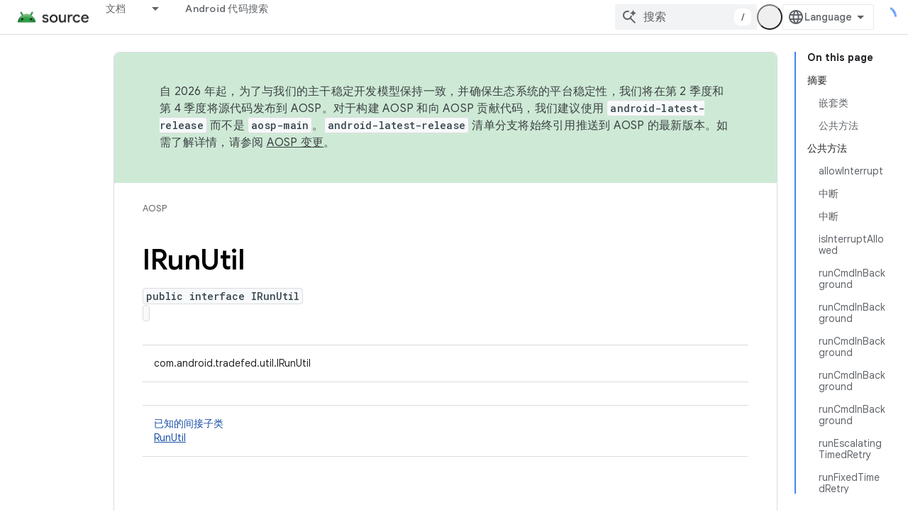

--- FILE ---
content_type: text/html; charset=utf-8
request_url: https://source.android.google.cn/reference/tradefed/com/android/tradefed/util/IRunUtil.html?hl=ur
body_size: 26541
content:









<!doctype html>
<html 
      lang="zh-CN-x-mtfrom-en"
      dir="ltr">
  <head>
    <meta name="google-signin-client-id" content="721724668570-nbkv1cfusk7kk4eni4pjvepaus73b13t.apps.googleusercontent.com"><meta name="google-signin-scope"
          content="profile email"><meta property="og:site_name" content="Android Open Source Project">
    <meta property="og:type" content="website"><meta name="googlebot" content="noindex"><meta name="theme-color" content="#34a853"><meta charset="utf-8">
    <meta content="IE=Edge" http-equiv="X-UA-Compatible">
    <meta name="viewport" content="width=device-width, initial-scale=1">
    

    <link rel="manifest" href="/_pwa/androidsource/manifest.json"
          crossorigin="use-credentials">
    <link rel="preconnect" href="//www.gstatic.cn" crossorigin>
    <link rel="preconnect" href="//fonts.gstatic.cn" crossorigin>
    <link rel="preconnect" href="//fonts.googleapis.cn" crossorigin>
    <link rel="preconnect" href="//apis.google.com" crossorigin>
    <link rel="preconnect" href="//www.google-analytics.com" crossorigin><link rel="stylesheet" href="//fonts.googleapis.cn/css?family=Google+Sans:400,500,600,700|Google+Sans+Text:400,400italic,500,500italic,600,600italic,700,700italic|Roboto+Mono:400,500,700&display=swap">
      <link rel="stylesheet"
            href="//fonts.googleapis.cn/css2?family=Material+Icons&family=Material+Symbols+Outlined&display=block"><link rel="stylesheet" href="https://www.gstatic.cn/devrel-devsite/prod/v3df8aae39978de8281d519c083a1ff09816fe422ab8f1bf9f8e360a62fb9949d/androidsource/css/app.css">
      
        <link rel="stylesheet" href="https://www.gstatic.cn/devrel-devsite/prod/v3df8aae39978de8281d519c083a1ff09816fe422ab8f1bf9f8e360a62fb9949d/androidsource/css/dark-theme.css" disabled>
      <link rel="shortcut icon" href="https://www.gstatic.cn/devrel-devsite/prod/v3df8aae39978de8281d519c083a1ff09816fe422ab8f1bf9f8e360a62fb9949d/androidsource/images/favicon.png">
    <link rel="apple-touch-icon" href="https://www.gstatic.cn/devrel-devsite/prod/v3df8aae39978de8281d519c083a1ff09816fe422ab8f1bf9f8e360a62fb9949d/androidsource/images/touchicon-180.png"><link rel="canonical" href="https://source.android.google.cn/reference/tradefed/com/android/tradefed/util/IRunUtil?hl=zh-cn">
      <link rel="alternate" hreflang="en-cn"
          href="https://source.android.google.cn/reference/tradefed/com/android/tradefed/util/IRunUtil" /><link rel="alternate" hreflang="x-default" href="https://source.android.google.cn/reference/tradefed/com/android/tradefed/util/IRunUtil" /><link rel="alternate" hreflang="ar-cn"
          href="https://source.android.google.cn/reference/tradefed/com/android/tradefed/util/IRunUtil?hl=ar" /><link rel="alternate" hreflang="bn-cn"
          href="https://source.android.google.cn/reference/tradefed/com/android/tradefed/util/IRunUtil?hl=bn" /><link rel="alternate" hreflang="zh-Hans-cn"
          href="https://source.android.google.cn/reference/tradefed/com/android/tradefed/util/IRunUtil?hl=zh-cn" /><link rel="alternate" hreflang="zh-Hant-cn"
          href="https://source.android.google.cn/reference/tradefed/com/android/tradefed/util/IRunUtil?hl=zh-tw" /><link rel="alternate" hreflang="fa-cn"
          href="https://source.android.google.cn/reference/tradefed/com/android/tradefed/util/IRunUtil?hl=fa" /><link rel="alternate" hreflang="fr-cn"
          href="https://source.android.google.cn/reference/tradefed/com/android/tradefed/util/IRunUtil?hl=fr" /><link rel="alternate" hreflang="de-cn"
          href="https://source.android.google.cn/reference/tradefed/com/android/tradefed/util/IRunUtil?hl=de" /><link rel="alternate" hreflang="he-cn"
          href="https://source.android.google.cn/reference/tradefed/com/android/tradefed/util/IRunUtil?hl=he" /><link rel="alternate" hreflang="hi-cn"
          href="https://source.android.google.cn/reference/tradefed/com/android/tradefed/util/IRunUtil?hl=hi" /><link rel="alternate" hreflang="id-cn"
          href="https://source.android.google.cn/reference/tradefed/com/android/tradefed/util/IRunUtil?hl=id" /><link rel="alternate" hreflang="it-cn"
          href="https://source.android.google.cn/reference/tradefed/com/android/tradefed/util/IRunUtil?hl=it" /><link rel="alternate" hreflang="ja-cn"
          href="https://source.android.google.cn/reference/tradefed/com/android/tradefed/util/IRunUtil?hl=ja" /><link rel="alternate" hreflang="ko-cn"
          href="https://source.android.google.cn/reference/tradefed/com/android/tradefed/util/IRunUtil?hl=ko" /><link rel="alternate" hreflang="pl-cn"
          href="https://source.android.google.cn/reference/tradefed/com/android/tradefed/util/IRunUtil?hl=pl" /><link rel="alternate" hreflang="pt-BR-cn"
          href="https://source.android.google.cn/reference/tradefed/com/android/tradefed/util/IRunUtil?hl=pt-br" /><link rel="alternate" hreflang="ru-cn"
          href="https://source.android.google.cn/reference/tradefed/com/android/tradefed/util/IRunUtil?hl=ru" /><link rel="alternate" hreflang="es-cn"
          href="https://source.android.google.cn/reference/tradefed/com/android/tradefed/util/IRunUtil?hl=es" /><link rel="alternate" hreflang="es-419-cn"
          href="https://source.android.google.cn/reference/tradefed/com/android/tradefed/util/IRunUtil?hl=es-419" /><link rel="alternate" hreflang="th-cn"
          href="https://source.android.google.cn/reference/tradefed/com/android/tradefed/util/IRunUtil?hl=th" /><link rel="alternate" hreflang="tr-cn"
          href="https://source.android.google.cn/reference/tradefed/com/android/tradefed/util/IRunUtil?hl=tr" /><link rel="alternate" hreflang="vi-cn"
          href="https://source.android.google.cn/reference/tradefed/com/android/tradefed/util/IRunUtil?hl=vi" /><link rel="alternate" hreflang="en"
          href="https://source.android.com/reference/tradefed/com/android/tradefed/util/IRunUtil" /><link rel="alternate" hreflang="x-default" href="https://source.android.com/reference/tradefed/com/android/tradefed/util/IRunUtil" /><link rel="alternate" hreflang="ar"
          href="https://source.android.com/reference/tradefed/com/android/tradefed/util/IRunUtil?hl=ar" /><link rel="alternate" hreflang="bn"
          href="https://source.android.com/reference/tradefed/com/android/tradefed/util/IRunUtil?hl=bn" /><link rel="alternate" hreflang="zh-Hans"
          href="https://source.android.com/reference/tradefed/com/android/tradefed/util/IRunUtil?hl=zh-cn" /><link rel="alternate" hreflang="zh-Hant"
          href="https://source.android.com/reference/tradefed/com/android/tradefed/util/IRunUtil?hl=zh-tw" /><link rel="alternate" hreflang="fa"
          href="https://source.android.com/reference/tradefed/com/android/tradefed/util/IRunUtil?hl=fa" /><link rel="alternate" hreflang="fr"
          href="https://source.android.com/reference/tradefed/com/android/tradefed/util/IRunUtil?hl=fr" /><link rel="alternate" hreflang="de"
          href="https://source.android.com/reference/tradefed/com/android/tradefed/util/IRunUtil?hl=de" /><link rel="alternate" hreflang="he"
          href="https://source.android.com/reference/tradefed/com/android/tradefed/util/IRunUtil?hl=he" /><link rel="alternate" hreflang="hi"
          href="https://source.android.com/reference/tradefed/com/android/tradefed/util/IRunUtil?hl=hi" /><link rel="alternate" hreflang="id"
          href="https://source.android.com/reference/tradefed/com/android/tradefed/util/IRunUtil?hl=id" /><link rel="alternate" hreflang="it"
          href="https://source.android.com/reference/tradefed/com/android/tradefed/util/IRunUtil?hl=it" /><link rel="alternate" hreflang="ja"
          href="https://source.android.com/reference/tradefed/com/android/tradefed/util/IRunUtil?hl=ja" /><link rel="alternate" hreflang="ko"
          href="https://source.android.com/reference/tradefed/com/android/tradefed/util/IRunUtil?hl=ko" /><link rel="alternate" hreflang="pl"
          href="https://source.android.com/reference/tradefed/com/android/tradefed/util/IRunUtil?hl=pl" /><link rel="alternate" hreflang="pt-BR"
          href="https://source.android.com/reference/tradefed/com/android/tradefed/util/IRunUtil?hl=pt-br" /><link rel="alternate" hreflang="ru"
          href="https://source.android.com/reference/tradefed/com/android/tradefed/util/IRunUtil?hl=ru" /><link rel="alternate" hreflang="es"
          href="https://source.android.com/reference/tradefed/com/android/tradefed/util/IRunUtil?hl=es" /><link rel="alternate" hreflang="es-419"
          href="https://source.android.com/reference/tradefed/com/android/tradefed/util/IRunUtil?hl=es-419" /><link rel="alternate" hreflang="th"
          href="https://source.android.com/reference/tradefed/com/android/tradefed/util/IRunUtil?hl=th" /><link rel="alternate" hreflang="tr"
          href="https://source.android.com/reference/tradefed/com/android/tradefed/util/IRunUtil?hl=tr" /><link rel="alternate" hreflang="vi"
          href="https://source.android.com/reference/tradefed/com/android/tradefed/util/IRunUtil?hl=vi" /><title>IRunUtil &nbsp;|&nbsp; Android Open Source Project</title>

<meta property="og:title" content="IRunUtil &nbsp;|&nbsp; Android Open Source Project"><meta property="og:url" content="https://source.android.google.cn/reference/tradefed/com/android/tradefed/util/IRunUtil?hl=zh-cn"><meta property="og:locale" content="zh_cn"><script type="application/ld+json">
  {
    "@context": "https://schema.org",
    "@type": "Article",
    
    "headline": "IRunUtil"
  }
</script><link rel="alternate machine-translated-from" hreflang="en"
        href="https://source.android.google.cn/reference/tradefed/com/android/tradefed/util/IRunUtil?hl=en">
  
  
    
    
    





    
      <link rel="stylesheet" href="/extras.css"></head>
  <body class="color-scheme--light"
        template="page"
        theme="androidsource-theme"
        type="article"
        
        appearance
        
        layout="docs"
        
        block-apix
        
        
        
        display-toc
        pending>
  
    <devsite-progress type="indeterminate" id="app-progress"></devsite-progress>
  
  
    <a href="#main-content" class="skip-link button">
      
      跳至主要内容
    </a>
    <section class="devsite-wrapper">
      <devsite-cookie-notification-bar></devsite-cookie-notification-bar><devsite-header role="banner" keep-tabs-visible>
  
    





















<div class="devsite-header--inner" data-nosnippet>
  <div class="devsite-top-logo-row-wrapper-wrapper">
    <div class="devsite-top-logo-row-wrapper">
      <div class="devsite-top-logo-row">
        <button type="button" id="devsite-hamburger-menu"
          class="devsite-header-icon-button button-flat material-icons gc-analytics-event"
          data-category="Site-Wide Custom Events"
          data-label="Navigation menu button"
          visually-hidden
          aria-label="打开菜单">
        </button>
        
<div class="devsite-product-name-wrapper">

  <a href="/" class="devsite-site-logo-link gc-analytics-event"
   data-category="Site-Wide Custom Events" data-label="Site logo" track-type="globalNav"
   track-name="androidOpenSourceProject" track-metadata-position="nav"
   track-metadata-eventDetail="nav">
  
  <picture>
    
    <img src="https://www.gstatic.cn/devrel-devsite/prod/v3df8aae39978de8281d519c083a1ff09816fe422ab8f1bf9f8e360a62fb9949d/androidsource/images/lockup.png" class="devsite-site-logo" alt="Android Open Source Project">
  </picture>
  
</a>



  
  
  <span class="devsite-product-name">
    <ul class="devsite-breadcrumb-list"
  >
  
  <li class="devsite-breadcrumb-item
             ">
    
    
    
      
      
    
  </li>
  
</ul>
  </span>

</div>
        <div class="devsite-top-logo-row-middle">
          <div class="devsite-header-upper-tabs">
            
              
              
  <devsite-tabs class="upper-tabs">

    <nav class="devsite-tabs-wrapper" aria-label="上面的标签页">
      
        
          <tab class="devsite-dropdown
    
    
    
    ">
  
    <a href="https://source.android.google.cn/docs?hl=ur"
    class="devsite-tabs-content gc-analytics-event "
      track-metadata-eventdetail="https://source.android.google.cn/docs?hl=ur"
    
       track-type="nav"
       track-metadata-position="nav - 文档"
       track-metadata-module="primary nav"
       
       
         
           data-category="Site-Wide Custom Events"
         
           data-label="Tab: 文档"
         
           track-name="文档"
         
       >
    文档
  
    </a>
    
      <button
         aria-haspopup="menu"
         aria-expanded="false"
         aria-label="以下项的下拉菜单 文档"
         track-type="nav"
         track-metadata-eventdetail="https://source.android.google.cn/docs?hl=ur"
         track-metadata-position="nav - 文档"
         track-metadata-module="primary nav"
         
          
            data-category="Site-Wide Custom Events"
          
            data-label="Tab: 文档"
          
            track-name="文档"
          
        
         class="devsite-tabs-dropdown-toggle devsite-icon devsite-icon-arrow-drop-down"></button>
    
  
  <div class="devsite-tabs-dropdown" role="menu" aria-label="submenu" hidden>
    
    <div class="devsite-tabs-dropdown-content">
      
        <div class="devsite-tabs-dropdown-column
                    android-source-tabs-dropdown-column-small">
          
            <ul class="devsite-tabs-dropdown-section
                       ">
              
                <li class="devsite-nav-title" role="heading" tooltip>新变化</li>
              
              
              
                <li class="devsite-nav-item">
                  <a href="https://source.android.google.cn/docs/whatsnew/release-notes?hl=ur"
                    
                     track-type="nav"
                     track-metadata-eventdetail="https://source.android.google.cn/docs/whatsnew/release-notes?hl=ur"
                     track-metadata-position="nav - 文档"
                     track-metadata-module="tertiary nav"
                     
                       track-metadata-module_headline="新变化"
                     
                     tooltip
                  >
                    
                    <div class="devsite-nav-item-title">
                      版本说明
                    </div>
                    
                  </a>
                </li>
              
                <li class="devsite-nav-item">
                  <a href="https://source.android.google.cn/docs/whatsnew/latest-security-bulletins?hl=ur"
                    
                     track-type="nav"
                     track-metadata-eventdetail="https://source.android.google.cn/docs/whatsnew/latest-security-bulletins?hl=ur"
                     track-metadata-position="nav - 文档"
                     track-metadata-module="tertiary nav"
                     
                       track-metadata-module_headline="新变化"
                     
                     tooltip
                  >
                    
                    <div class="devsite-nav-item-title">
                      最新安全公告
                    </div>
                    
                  </a>
                </li>
              
                <li class="devsite-nav-item">
                  <a href="https://source.android.google.cn/docs/whatsnew/latest-cdd?hl=ur"
                    
                     track-type="nav"
                     track-metadata-eventdetail="https://source.android.google.cn/docs/whatsnew/latest-cdd?hl=ur"
                     track-metadata-position="nav - 文档"
                     track-metadata-module="tertiary nav"
                     
                       track-metadata-module_headline="新变化"
                     
                     tooltip
                  >
                    
                    <div class="devsite-nav-item-title">
                      最新兼容性定义文档 (CDD)
                    </div>
                    
                  </a>
                </li>
              
                <li class="devsite-nav-item">
                  <a href="https://source.android.google.cn/docs/whatsnew/site-updates?hl=ur"
                    
                     track-type="nav"
                     track-metadata-eventdetail="https://source.android.google.cn/docs/whatsnew/site-updates?hl=ur"
                     track-metadata-position="nav - 文档"
                     track-metadata-module="tertiary nav"
                     
                       track-metadata-module_headline="新变化"
                     
                     tooltip
                  >
                    
                    <div class="devsite-nav-item-title">
                      网站更新
                    </div>
                    
                  </a>
                </li>
              
            </ul>
          
            <ul class="devsite-tabs-dropdown-section
                       ">
              
                <li class="devsite-nav-title" role="heading" tooltip>开始使用</li>
              
              
              
                <li class="devsite-nav-item">
                  <a href="https://source.android.google.cn/docs/setup/about?hl=ur"
                    
                     track-type="nav"
                     track-metadata-eventdetail="https://source.android.google.cn/docs/setup/about?hl=ur"
                     track-metadata-position="nav - 文档"
                     track-metadata-module="tertiary nav"
                     
                       track-metadata-module_headline="新变化"
                     
                     tooltip
                  >
                    
                    <div class="devsite-nav-item-title">
                      简介
                    </div>
                    
                  </a>
                </li>
              
                <li class="devsite-nav-item">
                  <a href="https://source.android.google.cn/docs/setup/start?hl=ur"
                    
                     track-type="nav"
                     track-metadata-eventdetail="https://source.android.google.cn/docs/setup/start?hl=ur"
                     track-metadata-position="nav - 文档"
                     track-metadata-module="tertiary nav"
                     
                       track-metadata-module_headline="新变化"
                     
                     tooltip
                  >
                    
                    <div class="devsite-nav-item-title">
                      启动
                    </div>
                    
                  </a>
                </li>
              
                <li class="devsite-nav-item">
                  <a href="https://source.android.google.cn/docs/setup/download?hl=ur"
                    
                     track-type="nav"
                     track-metadata-eventdetail="https://source.android.google.cn/docs/setup/download?hl=ur"
                     track-metadata-position="nav - 文档"
                     track-metadata-module="tertiary nav"
                     
                       track-metadata-module_headline="新变化"
                     
                     tooltip
                  >
                    
                    <div class="devsite-nav-item-title">
                      下载
                    </div>
                    
                  </a>
                </li>
              
                <li class="devsite-nav-item">
                  <a href="https://source.android.google.cn/docs/setup/build?hl=ur"
                    
                     track-type="nav"
                     track-metadata-eventdetail="https://source.android.google.cn/docs/setup/build?hl=ur"
                     track-metadata-position="nav - 文档"
                     track-metadata-module="tertiary nav"
                     
                       track-metadata-module_headline="新变化"
                     
                     tooltip
                  >
                    
                    <div class="devsite-nav-item-title">
                      构建
                    </div>
                    
                  </a>
                </li>
              
                <li class="devsite-nav-item">
                  <a href="https://source.android.google.cn/docs/setup/test?hl=ur"
                    
                     track-type="nav"
                     track-metadata-eventdetail="https://source.android.google.cn/docs/setup/test?hl=ur"
                     track-metadata-position="nav - 文档"
                     track-metadata-module="tertiary nav"
                     
                       track-metadata-module_headline="新变化"
                     
                     tooltip
                  >
                    
                    <div class="devsite-nav-item-title">
                      测试
                    </div>
                    
                  </a>
                </li>
              
                <li class="devsite-nav-item">
                  <a href="https://source.android.google.cn/docs/setup/create/coding-tasks?hl=ur"
                    
                     track-type="nav"
                     track-metadata-eventdetail="https://source.android.google.cn/docs/setup/create/coding-tasks?hl=ur"
                     track-metadata-position="nav - 文档"
                     track-metadata-module="tertiary nav"
                     
                       track-metadata-module_headline="新变化"
                     
                     tooltip
                  >
                    
                    <div class="devsite-nav-item-title">
                      创建
                    </div>
                    
                  </a>
                </li>
              
                <li class="devsite-nav-item">
                  <a href="https://source.android.google.cn/docs/setup/contribute?hl=ur"
                    
                     track-type="nav"
                     track-metadata-eventdetail="https://source.android.google.cn/docs/setup/contribute?hl=ur"
                     track-metadata-position="nav - 文档"
                     track-metadata-module="tertiary nav"
                     
                       track-metadata-module_headline="新变化"
                     
                     tooltip
                  >
                    
                    <div class="devsite-nav-item-title">
                      参与
                    </div>
                    
                  </a>
                </li>
              
                <li class="devsite-nav-item">
                  <a href="https://source.android.google.cn/docs/setup/community/cofc?hl=ur"
                    
                     track-type="nav"
                     track-metadata-eventdetail="https://source.android.google.cn/docs/setup/community/cofc?hl=ur"
                     track-metadata-position="nav - 文档"
                     track-metadata-module="tertiary nav"
                     
                       track-metadata-module_headline="新变化"
                     
                     tooltip
                  >
                    
                    <div class="devsite-nav-item-title">
                      社区
                    </div>
                    
                  </a>
                </li>
              
                <li class="devsite-nav-item">
                  <a href="https://source.android.google.cn/docs/setup/reference?hl=ur"
                    
                     track-type="nav"
                     track-metadata-eventdetail="https://source.android.google.cn/docs/setup/reference?hl=ur"
                     track-metadata-position="nav - 文档"
                     track-metadata-module="tertiary nav"
                     
                       track-metadata-module_headline="新变化"
                     
                     tooltip
                  >
                    
                    <div class="devsite-nav-item-title">
                      工具、build 和相关参考文档
                    </div>
                    
                  </a>
                </li>
              
            </ul>
          
            <ul class="devsite-tabs-dropdown-section
                       ">
              
                <li class="devsite-nav-title" role="heading" tooltip>安全</li>
              
              
              
                <li class="devsite-nav-item">
                  <a href="https://source.android.google.cn/docs/security/overview?hl=ur"
                    
                     track-type="nav"
                     track-metadata-eventdetail="https://source.android.google.cn/docs/security/overview?hl=ur"
                     track-metadata-position="nav - 文档"
                     track-metadata-module="tertiary nav"
                     
                       track-metadata-module_headline="新变化"
                     
                     tooltip
                  >
                    
                    <div class="devsite-nav-item-title">
                      概览
                    </div>
                    
                  </a>
                </li>
              
                <li class="devsite-nav-item">
                  <a href="https://source.android.google.cn/docs/security/bulletin?hl=ur"
                    
                     track-type="nav"
                     track-metadata-eventdetail="https://source.android.google.cn/docs/security/bulletin?hl=ur"
                     track-metadata-position="nav - 文档"
                     track-metadata-module="tertiary nav"
                     
                       track-metadata-module_headline="新变化"
                     
                     tooltip
                  >
                    
                    <div class="devsite-nav-item-title">
                      公告
                    </div>
                    
                  </a>
                </li>
              
                <li class="devsite-nav-item">
                  <a href="https://source.android.google.cn/docs/security/features?hl=ur"
                    
                     track-type="nav"
                     track-metadata-eventdetail="https://source.android.google.cn/docs/security/features?hl=ur"
                     track-metadata-position="nav - 文档"
                     track-metadata-module="tertiary nav"
                     
                       track-metadata-module_headline="新变化"
                     
                     tooltip
                  >
                    
                    <div class="devsite-nav-item-title">
                      功能
                    </div>
                    
                  </a>
                </li>
              
                <li class="devsite-nav-item">
                  <a href="https://source.android.google.cn/docs/security/test/fuzz-sanitize?hl=ur"
                    
                     track-type="nav"
                     track-metadata-eventdetail="https://source.android.google.cn/docs/security/test/fuzz-sanitize?hl=ur"
                     track-metadata-position="nav - 文档"
                     track-metadata-module="tertiary nav"
                     
                       track-metadata-module_headline="新变化"
                     
                     tooltip
                  >
                    
                    <div class="devsite-nav-item-title">
                      测试
                    </div>
                    
                  </a>
                </li>
              
                <li class="devsite-nav-item">
                  <a href="https://source.android.google.cn/docs/security/best-practices?hl=ur"
                    
                     track-type="nav"
                     track-metadata-eventdetail="https://source.android.google.cn/docs/security/best-practices?hl=ur"
                     track-metadata-position="nav - 文档"
                     track-metadata-module="tertiary nav"
                     
                       track-metadata-module_headline="新变化"
                     
                     tooltip
                  >
                    
                    <div class="devsite-nav-item-title">
                      最佳实践
                    </div>
                    
                  </a>
                </li>
              
            </ul>
          
        </div>
      
        <div class="devsite-tabs-dropdown-column
                    android-source-tabs-dropdown-column-small">
          
            <ul class="devsite-tabs-dropdown-section
                       ">
              
                <li class="devsite-nav-title" role="heading" tooltip>核心主题</li>
              
              
              
                <li class="devsite-nav-item">
                  <a href="https://source.android.google.cn/docs/core/architecture?hl=ur"
                    
                     track-type="nav"
                     track-metadata-eventdetail="https://source.android.google.cn/docs/core/architecture?hl=ur"
                     track-metadata-position="nav - 文档"
                     track-metadata-module="tertiary nav"
                     
                       track-metadata-module_headline="核心主题"
                     
                     tooltip
                  >
                    
                    <div class="devsite-nav-item-title">
                      架构
                    </div>
                    
                  </a>
                </li>
              
                <li class="devsite-nav-item">
                  <a href="https://source.android.google.cn/docs/core/audio?hl=ur"
                    
                     track-type="nav"
                     track-metadata-eventdetail="https://source.android.google.cn/docs/core/audio?hl=ur"
                     track-metadata-position="nav - 文档"
                     track-metadata-module="tertiary nav"
                     
                       track-metadata-module_headline="核心主题"
                     
                     tooltip
                  >
                    
                    <div class="devsite-nav-item-title">
                      音频
                    </div>
                    
                  </a>
                </li>
              
                <li class="devsite-nav-item">
                  <a href="https://source.android.google.cn/docs/core/camera?hl=ur"
                    
                     track-type="nav"
                     track-metadata-eventdetail="https://source.android.google.cn/docs/core/camera?hl=ur"
                     track-metadata-position="nav - 文档"
                     track-metadata-module="tertiary nav"
                     
                       track-metadata-module_headline="核心主题"
                     
                     tooltip
                  >
                    
                    <div class="devsite-nav-item-title">
                      摄像头
                    </div>
                    
                  </a>
                </li>
              
                <li class="devsite-nav-item">
                  <a href="https://source.android.google.cn/docs/core/connect?hl=ur"
                    
                     track-type="nav"
                     track-metadata-eventdetail="https://source.android.google.cn/docs/core/connect?hl=ur"
                     track-metadata-position="nav - 文档"
                     track-metadata-module="tertiary nav"
                     
                       track-metadata-module_headline="核心主题"
                     
                     tooltip
                  >
                    
                    <div class="devsite-nav-item-title">
                      连接
                    </div>
                    
                  </a>
                </li>
              
                <li class="devsite-nav-item">
                  <a href="https://source.android.google.cn/docs/core/data?hl=ur"
                    
                     track-type="nav"
                     track-metadata-eventdetail="https://source.android.google.cn/docs/core/data?hl=ur"
                     track-metadata-position="nav - 文档"
                     track-metadata-module="tertiary nav"
                     
                       track-metadata-module_headline="核心主题"
                     
                     tooltip
                  >
                    
                    <div class="devsite-nav-item-title">
                      数据
                    </div>
                    
                  </a>
                </li>
              
                <li class="devsite-nav-item">
                  <a href="https://source.android.google.cn/docs/core/display?hl=ur"
                    
                     track-type="nav"
                     track-metadata-eventdetail="https://source.android.google.cn/docs/core/display?hl=ur"
                     track-metadata-position="nav - 文档"
                     track-metadata-module="tertiary nav"
                     
                       track-metadata-module_headline="核心主题"
                     
                     tooltip
                  >
                    
                    <div class="devsite-nav-item-title">
                      显示
                    </div>
                    
                  </a>
                </li>
              
                <li class="devsite-nav-item">
                  <a href="https://source.android.google.cn/docs/core/fonts/custom-font-fallback?hl=ur"
                    
                     track-type="nav"
                     track-metadata-eventdetail="https://source.android.google.cn/docs/core/fonts/custom-font-fallback?hl=ur"
                     track-metadata-position="nav - 文档"
                     track-metadata-module="tertiary nav"
                     
                       track-metadata-module_headline="核心主题"
                     
                     tooltip
                  >
                    
                    <div class="devsite-nav-item-title">
                      字体
                    </div>
                    
                  </a>
                </li>
              
                <li class="devsite-nav-item">
                  <a href="https://source.android.google.cn/docs/core/graphics?hl=ur"
                    
                     track-type="nav"
                     track-metadata-eventdetail="https://source.android.google.cn/docs/core/graphics?hl=ur"
                     track-metadata-position="nav - 文档"
                     track-metadata-module="tertiary nav"
                     
                       track-metadata-module_headline="核心主题"
                     
                     tooltip
                  >
                    
                    <div class="devsite-nav-item-title">
                      图形
                    </div>
                    
                  </a>
                </li>
              
                <li class="devsite-nav-item">
                  <a href="https://source.android.google.cn/docs/core/interaction?hl=ur"
                    
                     track-type="nav"
                     track-metadata-eventdetail="https://source.android.google.cn/docs/core/interaction?hl=ur"
                     track-metadata-position="nav - 文档"
                     track-metadata-module="tertiary nav"
                     
                       track-metadata-module_headline="核心主题"
                     
                     tooltip
                  >
                    
                    <div class="devsite-nav-item-title">
                      互动
                    </div>
                    
                  </a>
                </li>
              
                <li class="devsite-nav-item">
                  <a href="https://source.android.google.cn/docs/core/media?hl=ur"
                    
                     track-type="nav"
                     track-metadata-eventdetail="https://source.android.google.cn/docs/core/media?hl=ur"
                     track-metadata-position="nav - 文档"
                     track-metadata-module="tertiary nav"
                     
                       track-metadata-module_headline="核心主题"
                     
                     tooltip
                  >
                    
                    <div class="devsite-nav-item-title">
                      媒体
                    </div>
                    
                  </a>
                </li>
              
                <li class="devsite-nav-item">
                  <a href="https://source.android.google.cn/docs/core/perf?hl=ur"
                    
                     track-type="nav"
                     track-metadata-eventdetail="https://source.android.google.cn/docs/core/perf?hl=ur"
                     track-metadata-position="nav - 文档"
                     track-metadata-module="tertiary nav"
                     
                       track-metadata-module_headline="核心主题"
                     
                     tooltip
                  >
                    
                    <div class="devsite-nav-item-title">
                      性能
                    </div>
                    
                  </a>
                </li>
              
                <li class="devsite-nav-item">
                  <a href="https://source.android.google.cn/docs/core/permissions?hl=ur"
                    
                     track-type="nav"
                     track-metadata-eventdetail="https://source.android.google.cn/docs/core/permissions?hl=ur"
                     track-metadata-position="nav - 文档"
                     track-metadata-module="tertiary nav"
                     
                       track-metadata-module_headline="核心主题"
                     
                     tooltip
                  >
                    
                    <div class="devsite-nav-item-title">
                      权限
                    </div>
                    
                  </a>
                </li>
              
                <li class="devsite-nav-item">
                  <a href="https://source.android.google.cn/docs/core/power?hl=ur"
                    
                     track-type="nav"
                     track-metadata-eventdetail="https://source.android.google.cn/docs/core/power?hl=ur"
                     track-metadata-position="nav - 文档"
                     track-metadata-module="tertiary nav"
                     
                       track-metadata-module_headline="核心主题"
                     
                     tooltip
                  >
                    
                    <div class="devsite-nav-item-title">
                      电源
                    </div>
                    
                  </a>
                </li>
              
                <li class="devsite-nav-item">
                  <a href="https://source.android.google.cn/docs/core/runtime?hl=ur"
                    
                     track-type="nav"
                     track-metadata-eventdetail="https://source.android.google.cn/docs/core/runtime?hl=ur"
                     track-metadata-position="nav - 文档"
                     track-metadata-module="tertiary nav"
                     
                       track-metadata-module_headline="核心主题"
                     
                     tooltip
                  >
                    
                    <div class="devsite-nav-item-title">
                      运行时
                    </div>
                    
                  </a>
                </li>
              
                <li class="devsite-nav-item">
                  <a href="https://source.android.google.cn/docs/core/settings?hl=ur"
                    
                     track-type="nav"
                     track-metadata-eventdetail="https://source.android.google.cn/docs/core/settings?hl=ur"
                     track-metadata-position="nav - 文档"
                     track-metadata-module="tertiary nav"
                     
                       track-metadata-module_headline="核心主题"
                     
                     tooltip
                  >
                    
                    <div class="devsite-nav-item-title">
                      设置
                    </div>
                    
                  </a>
                </li>
              
                <li class="devsite-nav-item">
                  <a href="https://source.android.google.cn/docs/core/storage?hl=ur"
                    
                     track-type="nav"
                     track-metadata-eventdetail="https://source.android.google.cn/docs/core/storage?hl=ur"
                     track-metadata-position="nav - 文档"
                     track-metadata-module="tertiary nav"
                     
                       track-metadata-module_headline="核心主题"
                     
                     tooltip
                  >
                    
                    <div class="devsite-nav-item-title">
                      Storage
                    </div>
                    
                  </a>
                </li>
              
                <li class="devsite-nav-item">
                  <a href="https://source.android.google.cn/docs/core/tests?hl=ur"
                    
                     track-type="nav"
                     track-metadata-eventdetail="https://source.android.google.cn/docs/core/tests?hl=ur"
                     track-metadata-position="nav - 文档"
                     track-metadata-module="tertiary nav"
                     
                       track-metadata-module_headline="核心主题"
                     
                     tooltip
                  >
                    
                    <div class="devsite-nav-item-title">
                      测试
                    </div>
                    
                  </a>
                </li>
              
                <li class="devsite-nav-item">
                  <a href="https://source.android.google.cn/docs/core/ota?hl=ur"
                    
                     track-type="nav"
                     track-metadata-eventdetail="https://source.android.google.cn/docs/core/ota?hl=ur"
                     track-metadata-position="nav - 文档"
                     track-metadata-module="tertiary nav"
                     
                       track-metadata-module_headline="核心主题"
                     
                     tooltip
                  >
                    
                    <div class="devsite-nav-item-title">
                      版本更新记录
                    </div>
                    
                  </a>
                </li>
              
                <li class="devsite-nav-item">
                  <a href="https://source.android.google.cn/docs/core/virtualization?hl=ur"
                    
                     track-type="nav"
                     track-metadata-eventdetail="https://source.android.google.cn/docs/core/virtualization?hl=ur"
                     track-metadata-position="nav - 文档"
                     track-metadata-module="tertiary nav"
                     
                       track-metadata-module_headline="核心主题"
                     
                     tooltip
                  >
                    
                    <div class="devsite-nav-item-title">
                      虚拟化
                    </div>
                    
                  </a>
                </li>
              
            </ul>
          
        </div>
      
        <div class="devsite-tabs-dropdown-column
                    android-source-tabs-dropdown-column-small">
          
            <ul class="devsite-tabs-dropdown-section
                       ">
              
                <li class="devsite-nav-title" role="heading" tooltip>兼容性</li>
              
              
              
                <li class="devsite-nav-item">
                  <a href="https://source.android.google.cn/docs/compatibility/cdd?hl=ur"
                    
                     track-type="nav"
                     track-metadata-eventdetail="https://source.android.google.cn/docs/compatibility/cdd?hl=ur"
                     track-metadata-position="nav - 文档"
                     track-metadata-module="tertiary nav"
                     
                       track-metadata-module_headline="兼容性"
                     
                     tooltip
                  >
                    
                    <div class="devsite-nav-item-title">
                      兼容性定义文档 (CDD)
                    </div>
                    
                  </a>
                </li>
              
                <li class="devsite-nav-item">
                  <a href="https://source.android.google.cn/docs/compatibility/cts?hl=ur"
                    
                     track-type="nav"
                     track-metadata-eventdetail="https://source.android.google.cn/docs/compatibility/cts?hl=ur"
                     track-metadata-position="nav - 文档"
                     track-metadata-module="tertiary nav"
                     
                       track-metadata-module_headline="兼容性"
                     
                     tooltip
                  >
                    
                    <div class="devsite-nav-item-title">
                      兼容性测试套件 (CTS)
                    </div>
                    
                  </a>
                </li>
              
            </ul>
          
            <ul class="devsite-tabs-dropdown-section
                       ">
              
                <li class="devsite-nav-title" role="heading" tooltip>Android 设备</li>
              
              
              
                <li class="devsite-nav-item">
                  <a href="https://source.android.google.cn/docs/devices/cuttlefish?hl=ur"
                    
                     track-type="nav"
                     track-metadata-eventdetail="https://source.android.google.cn/docs/devices/cuttlefish?hl=ur"
                     track-metadata-position="nav - 文档"
                     track-metadata-module="tertiary nav"
                     
                       track-metadata-module_headline="兼容性"
                     
                     tooltip
                  >
                    
                    <div class="devsite-nav-item-title">
                      Cuttlefish
                    </div>
                    
                  </a>
                </li>
              
                <li class="devsite-nav-item">
                  <a href="https://source.android.google.cn/docs/devices/admin?hl=ur"
                    
                     track-type="nav"
                     track-metadata-eventdetail="https://source.android.google.cn/docs/devices/admin?hl=ur"
                     track-metadata-position="nav - 文档"
                     track-metadata-module="tertiary nav"
                     
                       track-metadata-module_headline="兼容性"
                     
                     tooltip
                  >
                    
                    <div class="devsite-nav-item-title">
                      企业版
                    </div>
                    
                  </a>
                </li>
              
                <li class="devsite-nav-item">
                  <a href="https://source.android.google.cn/docs/devices/tv?hl=ur"
                    
                     track-type="nav"
                     track-metadata-eventdetail="https://source.android.google.cn/docs/devices/tv?hl=ur"
                     track-metadata-position="nav - 文档"
                     track-metadata-module="tertiary nav"
                     
                       track-metadata-module_headline="兼容性"
                     
                     tooltip
                  >
                    
                    <div class="devsite-nav-item-title">
                      电视
                    </div>
                    
                  </a>
                </li>
              
            </ul>
          
            <ul class="devsite-tabs-dropdown-section
                       ">
              
                <li class="devsite-nav-title" role="heading" tooltip>汽车</li>
              
              
              
                <li class="devsite-nav-item">
                  <a href="https://source.android.google.cn/docs/automotive/start/what_automotive?hl=ur"
                    
                     track-type="nav"
                     track-metadata-eventdetail="https://source.android.google.cn/docs/automotive/start/what_automotive?hl=ur"
                     track-metadata-position="nav - 文档"
                     track-metadata-module="tertiary nav"
                     
                       track-metadata-module_headline="兼容性"
                     
                     tooltip
                  >
                    
                    <div class="devsite-nav-item-title">
                      开始使用
                    </div>
                    
                  </a>
                </li>
              
                <li class="devsite-nav-item">
                  <a href="https://source.android.google.cn/docs/automotive/guidelines?hl=ur"
                    
                     track-type="nav"
                     track-metadata-eventdetail="https://source.android.google.cn/docs/automotive/guidelines?hl=ur"
                     track-metadata-position="nav - 文档"
                     track-metadata-module="tertiary nav"
                     
                       track-metadata-module_headline="兼容性"
                     
                     tooltip
                  >
                    
                    <div class="devsite-nav-item-title">
                      开发指南
                    </div>
                    
                  </a>
                </li>
              
                <li class="devsite-nav-item">
                  <a href="https://source.android.google.cn/docs/automotive/dev-tools?hl=ur"
                    
                     track-type="nav"
                     track-metadata-eventdetail="https://source.android.google.cn/docs/automotive/dev-tools?hl=ur"
                     track-metadata-position="nav - 文档"
                     track-metadata-module="tertiary nav"
                     
                       track-metadata-module_headline="兼容性"
                     
                     tooltip
                  >
                    
                    <div class="devsite-nav-item-title">
                      开发工具
                    </div>
                    
                  </a>
                </li>
              
                <li class="devsite-nav-item">
                  <a href="https://source.android.google.cn/docs/automotive/tools?hl=ur"
                    
                     track-type="nav"
                     track-metadata-eventdetail="https://source.android.google.cn/docs/automotive/tools?hl=ur"
                     track-metadata-position="nav - 文档"
                     track-metadata-module="tertiary nav"
                     
                       track-metadata-module_headline="兼容性"
                     
                     tooltip
                  >
                    
                    <div class="devsite-nav-item-title">
                      测试工具和基础架构
                    </div>
                    
                  </a>
                </li>
              
                <li class="devsite-nav-item">
                  <a href="https://source.android.google.cn/docs/automotive/start/releases?hl=ur"
                    
                     track-type="nav"
                     track-metadata-eventdetail="https://source.android.google.cn/docs/automotive/start/releases?hl=ur"
                     track-metadata-position="nav - 文档"
                     track-metadata-module="tertiary nav"
                     
                       track-metadata-module_headline="兼容性"
                     
                     tooltip
                  >
                    
                    <div class="devsite-nav-item-title">
                      版本详情
                    </div>
                    
                  </a>
                </li>
              
            </ul>
          
            <ul class="devsite-tabs-dropdown-section
                       ">
              
                <li class="devsite-nav-title" role="heading" tooltip>参考文档</li>
              
              
              
                <li class="devsite-nav-item">
                  <a href="https://source.android.google.cn/reference/hidl?hl=ur"
                    
                     track-type="nav"
                     track-metadata-eventdetail="https://source.android.google.cn/reference/hidl?hl=ur"
                     track-metadata-position="nav - 文档"
                     track-metadata-module="tertiary nav"
                     
                       track-metadata-module_headline="兼容性"
                     
                     tooltip
                  >
                    
                    <div class="devsite-nav-item-title">
                      HIDL
                    </div>
                    
                  </a>
                </li>
              
                <li class="devsite-nav-item">
                  <a href="https://source.android.google.cn/reference/hal?hl=ur"
                    
                     track-type="nav"
                     track-metadata-eventdetail="https://source.android.google.cn/reference/hal?hl=ur"
                     track-metadata-position="nav - 文档"
                     track-metadata-module="tertiary nav"
                     
                       track-metadata-module_headline="兼容性"
                     
                     tooltip
                  >
                    
                    <div class="devsite-nav-item-title">
                      HAL
                    </div>
                    
                  </a>
                </li>
              
                <li class="devsite-nav-item">
                  <a href="https://source.android.google.cn/reference/tradefed/classes?hl=ur"
                    
                     track-type="nav"
                     track-metadata-eventdetail="https://source.android.google.cn/reference/tradefed/classes?hl=ur"
                     track-metadata-position="nav - 文档"
                     track-metadata-module="tertiary nav"
                     
                       track-metadata-module_headline="兼容性"
                     
                     tooltip
                  >
                    
                    <div class="devsite-nav-item-title">
                      Trade Federation
                    </div>
                    
                  </a>
                </li>
              
                <li class="devsite-nav-item">
                  <a href="https://source.android.google.cn/reference/sts/classes?hl=ur"
                    
                     track-type="nav"
                     track-metadata-eventdetail="https://source.android.google.cn/reference/sts/classes?hl=ur"
                     track-metadata-position="nav - 文档"
                     track-metadata-module="tertiary nav"
                     
                       track-metadata-module_headline="兼容性"
                     
                     tooltip
                  >
                    
                    <div class="devsite-nav-item-title">
                      安全测试套件
                    </div>
                    
                  </a>
                </li>
              
            </ul>
          
        </div>
      
    </div>
  </div>
</tab>
        
      
        
          <tab  >
            
    <a href="https://cs.android.com/android/platform/superproject?hl=ur"
    class="devsite-tabs-content gc-analytics-event "
      track-metadata-eventdetail="https://cs.android.com/android/platform/superproject?hl=ur"
    
       track-type="nav"
       track-metadata-position="nav - android 代码搜索"
       track-metadata-module="primary nav"
       
       
         
           data-category="Site-Wide Custom Events"
         
           data-label="Tab: Android 代码搜索"
         
           track-name="android 代码搜索"
         
       >
    Android 代码搜索
  
    </a>
    
  
          </tab>
        
      
    </nav>

  </devsite-tabs>

            
           </div>
          
<devsite-search
    
    
    enable-suggestions
      
    
    enable-search-summaries
    project-name="Android Open Source Project"
    tenant-name="Android Open Source Project"
    
    
    
    
    
    >
  <form class="devsite-search-form" action="https://source.android.google.cn/s/results?hl=ur" method="GET">
    <div class="devsite-search-container">
      <button type="button"
              search-open
              class="devsite-search-button devsite-header-icon-button button-flat material-icons"
              
              aria-label="打开搜索框"></button>
      <div class="devsite-searchbox">
        <input
          aria-activedescendant=""
          aria-autocomplete="list"
          
          aria-label="搜索"
          aria-expanded="false"
          aria-haspopup="listbox"
          autocomplete="off"
          class="devsite-search-field devsite-search-query"
          name="q"
          
          placeholder="搜索"
          role="combobox"
          type="text"
          value=""
          >
          <div class="devsite-search-image material-icons" aria-hidden="true">
            
              <svg class="devsite-search-ai-image" width="24" height="24" viewBox="0 0 24 24" fill="none" xmlns="http://www.w3.org/2000/svg">
                  <g clip-path="url(#clip0_6641_386)">
                    <path d="M19.6 21L13.3 14.7C12.8 15.1 12.225 15.4167 11.575 15.65C10.925 15.8833 10.2333 16 9.5 16C7.68333 16 6.14167 15.375 4.875 14.125C3.625 12.8583 3 11.3167 3 9.5C3 7.68333 3.625 6.15 4.875 4.9C6.14167 3.63333 7.68333 3 9.5 3C10.0167 3 10.5167 3.05833 11 3.175C11.4833 3.275 11.9417 3.43333 12.375 3.65L10.825 5.2C10.6083 5.13333 10.3917 5.08333 10.175 5.05C9.95833 5.01667 9.73333 5 9.5 5C8.25 5 7.18333 5.44167 6.3 6.325C5.43333 7.19167 5 8.25 5 9.5C5 10.75 5.43333 11.8167 6.3 12.7C7.18333 13.5667 8.25 14 9.5 14C10.6667 14 11.6667 13.625 12.5 12.875C13.35 12.1083 13.8417 11.15 13.975 10H15.975C15.925 10.6333 15.7833 11.2333 15.55 11.8C15.3333 12.3667 15.05 12.8667 14.7 13.3L21 19.6L19.6 21ZM17.5 12C17.5 10.4667 16.9667 9.16667 15.9 8.1C14.8333 7.03333 13.5333 6.5 12 6.5C13.5333 6.5 14.8333 5.96667 15.9 4.9C16.9667 3.83333 17.5 2.53333 17.5 0.999999C17.5 2.53333 18.0333 3.83333 19.1 4.9C20.1667 5.96667 21.4667 6.5 23 6.5C21.4667 6.5 20.1667 7.03333 19.1 8.1C18.0333 9.16667 17.5 10.4667 17.5 12Z" fill="#5F6368"/>
                  </g>
                <defs>
                <clipPath id="clip0_6641_386">
                <rect width="24" height="24" fill="white"/>
                </clipPath>
                </defs>
              </svg>
            
          </div>
          <div class="devsite-search-shortcut-icon-container" aria-hidden="true">
            <kbd class="devsite-search-shortcut-icon">/</kbd>
          </div>
      </div>
    </div>
  </form>
  <button type="button"
          search-close
          class="devsite-search-button devsite-header-icon-button button-flat material-icons"
          
          aria-label="关闭搜索框"></button>
</devsite-search>

        </div>

        

          

          

          <devsite-appearance-selector></devsite-appearance-selector>

          
<devsite-language-selector>
  <ul role="presentation">
    
    
    <li role="presentation">
      <a role="menuitem" lang="en"
        >English</a>
    </li>
    
    <li role="presentation">
      <a role="menuitem" lang="de"
        >Deutsch</a>
    </li>
    
    <li role="presentation">
      <a role="menuitem" lang="es"
        >Español</a>
    </li>
    
    <li role="presentation">
      <a role="menuitem" lang="es_419"
        >Español – América Latina</a>
    </li>
    
    <li role="presentation">
      <a role="menuitem" lang="fr"
        >Français</a>
    </li>
    
    <li role="presentation">
      <a role="menuitem" lang="id"
        >Indonesia</a>
    </li>
    
    <li role="presentation">
      <a role="menuitem" lang="it"
        >Italiano</a>
    </li>
    
    <li role="presentation">
      <a role="menuitem" lang="pl"
        >Polski</a>
    </li>
    
    <li role="presentation">
      <a role="menuitem" lang="pt_br"
        >Português – Brasil</a>
    </li>
    
    <li role="presentation">
      <a role="menuitem" lang="vi"
        >Tiếng Việt</a>
    </li>
    
    <li role="presentation">
      <a role="menuitem" lang="tr"
        >Türkçe</a>
    </li>
    
    <li role="presentation">
      <a role="menuitem" lang="ru"
        >Русский</a>
    </li>
    
    <li role="presentation">
      <a role="menuitem" lang="he"
        >עברית</a>
    </li>
    
    <li role="presentation">
      <a role="menuitem" lang="ar"
        >العربيّة</a>
    </li>
    
    <li role="presentation">
      <a role="menuitem" lang="fa"
        >فارسی</a>
    </li>
    
    <li role="presentation">
      <a role="menuitem" lang="hi"
        >हिंदी</a>
    </li>
    
    <li role="presentation">
      <a role="menuitem" lang="bn"
        >বাংলা</a>
    </li>
    
    <li role="presentation">
      <a role="menuitem" lang="th"
        >ภาษาไทย</a>
    </li>
    
    <li role="presentation">
      <a role="menuitem" lang="zh_cn"
        >中文 – 简体</a>
    </li>
    
    <li role="presentation">
      <a role="menuitem" lang="zh_tw"
        >中文 – 繁體</a>
    </li>
    
    <li role="presentation">
      <a role="menuitem" lang="ja"
        >日本語</a>
    </li>
    
    <li role="presentation">
      <a role="menuitem" lang="ko"
        >한국어</a>
    </li>
    
  </ul>
</devsite-language-selector>


          

        

        
        
        
          <devsite-openid-user id="devsite-user"></devsite-openid-user>
        
      </div>
    </div>
  </div>



  <div class="devsite-collapsible-section
    
      devsite-header-no-lower-tabs
    ">
    <div class="devsite-header-background">
      
        
      
      
    </div>
  </div>

</div>



  
</devsite-header>
      <devsite-book-nav scrollbars hidden>
        
          





















<div class="devsite-book-nav-filter"
     hidden>
  <span class="filter-list-icon material-icons" aria-hidden="true"></span>
  <input type="text"
         placeholder="过滤条件"
         
         aria-label="输入文本以进行过滤"
         role="searchbox">
  
  <span class="filter-clear-button hidden"
        data-title="清除过滤条件"
        aria-label="清除过滤条件"
        role="button"
        tabindex="0"></span>
</div>

<nav class="devsite-book-nav devsite-nav nocontent"
     aria-label="侧边菜单">
  <div class="devsite-mobile-header">
    <button type="button"
            id="devsite-close-nav"
            class="devsite-header-icon-button button-flat material-icons gc-analytics-event"
            data-category="Site-Wide Custom Events"
            data-label="Close navigation"
            aria-label="关闭导航栏">
    </button>
    <div class="devsite-product-name-wrapper">

  <a href="/" class="devsite-site-logo-link gc-analytics-event"
   data-category="Site-Wide Custom Events" data-label="Site logo" track-type="globalNav"
   track-name="androidOpenSourceProject" track-metadata-position="nav"
   track-metadata-eventDetail="nav">
  
  <picture>
    
    <img src="https://www.gstatic.cn/devrel-devsite/prod/v3df8aae39978de8281d519c083a1ff09816fe422ab8f1bf9f8e360a62fb9949d/androidsource/images/lockup.png" class="devsite-site-logo" alt="Android Open Source Project">
  </picture>
  
</a>


  
      <span class="devsite-product-name">
        
        
        <ul class="devsite-breadcrumb-list"
  >
  
  <li class="devsite-breadcrumb-item
             ">
    
    
    
      
      
    
  </li>
  
</ul>
      </span>
    

</div>
  </div>

  <div class="devsite-book-nav-wrapper">
    <div class="devsite-mobile-nav-top">
      
        <ul class="devsite-nav-list">
          
            <li class="devsite-nav-item">
              
  
  <a href="/docs"
    
       class="devsite-nav-title gc-analytics-event
              
              "
    

    
      
        data-category="Site-Wide Custom Events"
      
        data-label="Tab: 文档"
      
        track-name="文档"
      
    
     data-category="Site-Wide Custom Events"
     data-label="Responsive Tab: 文档"
     track-type="globalNav"
     track-metadata-eventDetail="globalMenu"
     track-metadata-position="nav">
  
    <span class="devsite-nav-text" tooltip >
      文档
   </span>
    
  
  </a>
  

  
    <ul class="devsite-nav-responsive-tabs devsite-nav-has-menu
               ">
      
<li class="devsite-nav-item">

  
  <span
    
       class="devsite-nav-title"
       tooltip
    
    
      
        data-category="Site-Wide Custom Events"
      
        data-label="Tab: 文档"
      
        track-name="文档"
      
    >
  
    <span class="devsite-nav-text" tooltip menu="文档">
      更多
   </span>
    
    <span class="devsite-nav-icon material-icons" data-icon="forward"
          menu="文档">
    </span>
    
  
  </span>
  

</li>

    </ul>
  
              
            </li>
          
            <li class="devsite-nav-item">
              
  
  <a href="https://cs.android.com/android/platform/superproject"
    
       class="devsite-nav-title gc-analytics-event
              
              "
    

    
      
        data-category="Site-Wide Custom Events"
      
        data-label="Tab: Android 代码搜索"
      
        track-name="android 代码搜索"
      
    
     data-category="Site-Wide Custom Events"
     data-label="Responsive Tab: Android 代码搜索"
     track-type="globalNav"
     track-metadata-eventDetail="globalMenu"
     track-metadata-position="nav">
  
    <span class="devsite-nav-text" tooltip >
      Android 代码搜索
   </span>
    
  
  </a>
  

  
              
            </li>
          
          
          
        </ul>
      
    </div>
    
      <div class="devsite-mobile-nav-bottom">
        
        
          
    
      
      <ul class="devsite-nav-list" menu="文档"
          aria-label="侧边菜单" hidden>
        
          
            
              
<li class="devsite-nav-item devsite-nav-heading">

  
  <span
    
       class="devsite-nav-title"
       tooltip
    
    >
  
    <span class="devsite-nav-text" tooltip >
      新变化
   </span>
    
  
  </span>
  

</li>

            
            
              
<li class="devsite-nav-item">

  
  <a href="/docs/whatsnew/release-notes"
    
       class="devsite-nav-title gc-analytics-event
              
              "
    

    
     data-category="Site-Wide Custom Events"
     data-label="Responsive Tab: 版本说明"
     track-type="navMenu"
     track-metadata-eventDetail="globalMenu"
     track-metadata-position="nav">
  
    <span class="devsite-nav-text" tooltip >
      版本说明
   </span>
    
  
  </a>
  

</li>

            
              
<li class="devsite-nav-item">

  
  <a href="/docs/whatsnew/latest-security-bulletins"
    
       class="devsite-nav-title gc-analytics-event
              
              "
    

    
     data-category="Site-Wide Custom Events"
     data-label="Responsive Tab: 最新安全公告"
     track-type="navMenu"
     track-metadata-eventDetail="globalMenu"
     track-metadata-position="nav">
  
    <span class="devsite-nav-text" tooltip >
      最新安全公告
   </span>
    
  
  </a>
  

</li>

            
              
<li class="devsite-nav-item">

  
  <a href="/docs/whatsnew/latest-cdd"
    
       class="devsite-nav-title gc-analytics-event
              
              "
    

    
     data-category="Site-Wide Custom Events"
     data-label="Responsive Tab: 最新兼容性定义文档 (CDD)"
     track-type="navMenu"
     track-metadata-eventDetail="globalMenu"
     track-metadata-position="nav">
  
    <span class="devsite-nav-text" tooltip >
      最新兼容性定义文档 (CDD)
   </span>
    
  
  </a>
  

</li>

            
              
<li class="devsite-nav-item">

  
  <a href="/docs/whatsnew/site-updates"
    
       class="devsite-nav-title gc-analytics-event
              
              "
    

    
     data-category="Site-Wide Custom Events"
     data-label="Responsive Tab: 网站更新"
     track-type="navMenu"
     track-metadata-eventDetail="globalMenu"
     track-metadata-position="nav">
  
    <span class="devsite-nav-text" tooltip >
      网站更新
   </span>
    
  
  </a>
  

</li>

            
          
            
              
<li class="devsite-nav-item devsite-nav-heading">

  
  <span
    
       class="devsite-nav-title"
       tooltip
    
    >
  
    <span class="devsite-nav-text" tooltip >
      开始使用
   </span>
    
  
  </span>
  

</li>

            
            
              
<li class="devsite-nav-item">

  
  <a href="/docs/setup/about"
    
       class="devsite-nav-title gc-analytics-event
              
              "
    

    
     data-category="Site-Wide Custom Events"
     data-label="Responsive Tab: 简介"
     track-type="navMenu"
     track-metadata-eventDetail="globalMenu"
     track-metadata-position="nav">
  
    <span class="devsite-nav-text" tooltip >
      简介
   </span>
    
  
  </a>
  

</li>

            
              
<li class="devsite-nav-item">

  
  <a href="/docs/setup/start"
    
       class="devsite-nav-title gc-analytics-event
              
              "
    

    
     data-category="Site-Wide Custom Events"
     data-label="Responsive Tab: 启动"
     track-type="navMenu"
     track-metadata-eventDetail="globalMenu"
     track-metadata-position="nav">
  
    <span class="devsite-nav-text" tooltip >
      启动
   </span>
    
  
  </a>
  

</li>

            
              
<li class="devsite-nav-item">

  
  <a href="/docs/setup/download"
    
       class="devsite-nav-title gc-analytics-event
              
              "
    

    
     data-category="Site-Wide Custom Events"
     data-label="Responsive Tab: 下载"
     track-type="navMenu"
     track-metadata-eventDetail="globalMenu"
     track-metadata-position="nav">
  
    <span class="devsite-nav-text" tooltip >
      下载
   </span>
    
  
  </a>
  

</li>

            
              
<li class="devsite-nav-item">

  
  <a href="/docs/setup/build"
    
       class="devsite-nav-title gc-analytics-event
              
              "
    

    
     data-category="Site-Wide Custom Events"
     data-label="Responsive Tab: 构建"
     track-type="navMenu"
     track-metadata-eventDetail="globalMenu"
     track-metadata-position="nav">
  
    <span class="devsite-nav-text" tooltip >
      构建
   </span>
    
  
  </a>
  

</li>

            
              
<li class="devsite-nav-item">

  
  <a href="/docs/setup/test"
    
       class="devsite-nav-title gc-analytics-event
              
              "
    

    
     data-category="Site-Wide Custom Events"
     data-label="Responsive Tab: 测试"
     track-type="navMenu"
     track-metadata-eventDetail="globalMenu"
     track-metadata-position="nav">
  
    <span class="devsite-nav-text" tooltip >
      测试
   </span>
    
  
  </a>
  

</li>

            
              
<li class="devsite-nav-item">

  
  <a href="/docs/setup/create/coding-tasks"
    
       class="devsite-nav-title gc-analytics-event
              
              "
    

    
     data-category="Site-Wide Custom Events"
     data-label="Responsive Tab: 创建"
     track-type="navMenu"
     track-metadata-eventDetail="globalMenu"
     track-metadata-position="nav">
  
    <span class="devsite-nav-text" tooltip >
      创建
   </span>
    
  
  </a>
  

</li>

            
              
<li class="devsite-nav-item">

  
  <a href="/docs/setup/contribute"
    
       class="devsite-nav-title gc-analytics-event
              
              "
    

    
     data-category="Site-Wide Custom Events"
     data-label="Responsive Tab: 参与"
     track-type="navMenu"
     track-metadata-eventDetail="globalMenu"
     track-metadata-position="nav">
  
    <span class="devsite-nav-text" tooltip >
      参与
   </span>
    
  
  </a>
  

</li>

            
              
<li class="devsite-nav-item">

  
  <a href="/docs/setup/community/cofc"
    
       class="devsite-nav-title gc-analytics-event
              
              "
    

    
     data-category="Site-Wide Custom Events"
     data-label="Responsive Tab: 社区"
     track-type="navMenu"
     track-metadata-eventDetail="globalMenu"
     track-metadata-position="nav">
  
    <span class="devsite-nav-text" tooltip >
      社区
   </span>
    
  
  </a>
  

</li>

            
              
<li class="devsite-nav-item">

  
  <a href="/docs/setup/reference"
    
       class="devsite-nav-title gc-analytics-event
              
              "
    

    
     data-category="Site-Wide Custom Events"
     data-label="Responsive Tab: 工具、build 和相关参考文档"
     track-type="navMenu"
     track-metadata-eventDetail="globalMenu"
     track-metadata-position="nav">
  
    <span class="devsite-nav-text" tooltip >
      工具、build 和相关参考文档
   </span>
    
  
  </a>
  

</li>

            
          
            
              
<li class="devsite-nav-item devsite-nav-heading">

  
  <span
    
       class="devsite-nav-title"
       tooltip
    
    >
  
    <span class="devsite-nav-text" tooltip >
      安全
   </span>
    
  
  </span>
  

</li>

            
            
              
<li class="devsite-nav-item">

  
  <a href="/docs/security/overview"
    
       class="devsite-nav-title gc-analytics-event
              
              "
    

    
     data-category="Site-Wide Custom Events"
     data-label="Responsive Tab: 概览"
     track-type="navMenu"
     track-metadata-eventDetail="globalMenu"
     track-metadata-position="nav">
  
    <span class="devsite-nav-text" tooltip >
      概览
   </span>
    
  
  </a>
  

</li>

            
              
<li class="devsite-nav-item">

  
  <a href="/docs/security/bulletin"
    
       class="devsite-nav-title gc-analytics-event
              
              "
    

    
     data-category="Site-Wide Custom Events"
     data-label="Responsive Tab: 公告"
     track-type="navMenu"
     track-metadata-eventDetail="globalMenu"
     track-metadata-position="nav">
  
    <span class="devsite-nav-text" tooltip >
      公告
   </span>
    
  
  </a>
  

</li>

            
              
<li class="devsite-nav-item">

  
  <a href="/docs/security/features"
    
       class="devsite-nav-title gc-analytics-event
              
              "
    

    
     data-category="Site-Wide Custom Events"
     data-label="Responsive Tab: 功能"
     track-type="navMenu"
     track-metadata-eventDetail="globalMenu"
     track-metadata-position="nav">
  
    <span class="devsite-nav-text" tooltip >
      功能
   </span>
    
  
  </a>
  

</li>

            
              
<li class="devsite-nav-item">

  
  <a href="/docs/security/test/fuzz-sanitize"
    
       class="devsite-nav-title gc-analytics-event
              
              "
    

    
     data-category="Site-Wide Custom Events"
     data-label="Responsive Tab: 测试"
     track-type="navMenu"
     track-metadata-eventDetail="globalMenu"
     track-metadata-position="nav">
  
    <span class="devsite-nav-text" tooltip >
      测试
   </span>
    
  
  </a>
  

</li>

            
              
<li class="devsite-nav-item">

  
  <a href="/docs/security/best-practices"
    
       class="devsite-nav-title gc-analytics-event
              
              "
    

    
     data-category="Site-Wide Custom Events"
     data-label="Responsive Tab: 最佳实践"
     track-type="navMenu"
     track-metadata-eventDetail="globalMenu"
     track-metadata-position="nav">
  
    <span class="devsite-nav-text" tooltip >
      最佳实践
   </span>
    
  
  </a>
  

</li>

            
          
        
          
            
              
<li class="devsite-nav-item devsite-nav-heading">

  
  <span
    
       class="devsite-nav-title"
       tooltip
    
    >
  
    <span class="devsite-nav-text" tooltip >
      核心主题
   </span>
    
  
  </span>
  

</li>

            
            
              
<li class="devsite-nav-item">

  
  <a href="/docs/core/architecture"
    
       class="devsite-nav-title gc-analytics-event
              
              "
    

    
     data-category="Site-Wide Custom Events"
     data-label="Responsive Tab: 架构"
     track-type="navMenu"
     track-metadata-eventDetail="globalMenu"
     track-metadata-position="nav">
  
    <span class="devsite-nav-text" tooltip >
      架构
   </span>
    
  
  </a>
  

</li>

            
              
<li class="devsite-nav-item">

  
  <a href="/docs/core/audio"
    
       class="devsite-nav-title gc-analytics-event
              
              "
    

    
     data-category="Site-Wide Custom Events"
     data-label="Responsive Tab: 音频"
     track-type="navMenu"
     track-metadata-eventDetail="globalMenu"
     track-metadata-position="nav">
  
    <span class="devsite-nav-text" tooltip >
      音频
   </span>
    
  
  </a>
  

</li>

            
              
<li class="devsite-nav-item">

  
  <a href="/docs/core/camera"
    
       class="devsite-nav-title gc-analytics-event
              
              "
    

    
     data-category="Site-Wide Custom Events"
     data-label="Responsive Tab: 摄像头"
     track-type="navMenu"
     track-metadata-eventDetail="globalMenu"
     track-metadata-position="nav">
  
    <span class="devsite-nav-text" tooltip >
      摄像头
   </span>
    
  
  </a>
  

</li>

            
              
<li class="devsite-nav-item">

  
  <a href="/docs/core/connect"
    
       class="devsite-nav-title gc-analytics-event
              
              "
    

    
     data-category="Site-Wide Custom Events"
     data-label="Responsive Tab: 连接"
     track-type="navMenu"
     track-metadata-eventDetail="globalMenu"
     track-metadata-position="nav">
  
    <span class="devsite-nav-text" tooltip >
      连接
   </span>
    
  
  </a>
  

</li>

            
              
<li class="devsite-nav-item">

  
  <a href="/docs/core/data"
    
       class="devsite-nav-title gc-analytics-event
              
              "
    

    
     data-category="Site-Wide Custom Events"
     data-label="Responsive Tab: 数据"
     track-type="navMenu"
     track-metadata-eventDetail="globalMenu"
     track-metadata-position="nav">
  
    <span class="devsite-nav-text" tooltip >
      数据
   </span>
    
  
  </a>
  

</li>

            
              
<li class="devsite-nav-item">

  
  <a href="/docs/core/display"
    
       class="devsite-nav-title gc-analytics-event
              
              "
    

    
     data-category="Site-Wide Custom Events"
     data-label="Responsive Tab: 显示"
     track-type="navMenu"
     track-metadata-eventDetail="globalMenu"
     track-metadata-position="nav">
  
    <span class="devsite-nav-text" tooltip >
      显示
   </span>
    
  
  </a>
  

</li>

            
              
<li class="devsite-nav-item">

  
  <a href="/docs/core/fonts/custom-font-fallback"
    
       class="devsite-nav-title gc-analytics-event
              
              "
    

    
     data-category="Site-Wide Custom Events"
     data-label="Responsive Tab: 字体"
     track-type="navMenu"
     track-metadata-eventDetail="globalMenu"
     track-metadata-position="nav">
  
    <span class="devsite-nav-text" tooltip >
      字体
   </span>
    
  
  </a>
  

</li>

            
              
<li class="devsite-nav-item">

  
  <a href="/docs/core/graphics"
    
       class="devsite-nav-title gc-analytics-event
              
              "
    

    
     data-category="Site-Wide Custom Events"
     data-label="Responsive Tab: 图形"
     track-type="navMenu"
     track-metadata-eventDetail="globalMenu"
     track-metadata-position="nav">
  
    <span class="devsite-nav-text" tooltip >
      图形
   </span>
    
  
  </a>
  

</li>

            
              
<li class="devsite-nav-item">

  
  <a href="/docs/core/interaction"
    
       class="devsite-nav-title gc-analytics-event
              
              "
    

    
     data-category="Site-Wide Custom Events"
     data-label="Responsive Tab: 互动"
     track-type="navMenu"
     track-metadata-eventDetail="globalMenu"
     track-metadata-position="nav">
  
    <span class="devsite-nav-text" tooltip >
      互动
   </span>
    
  
  </a>
  

</li>

            
              
<li class="devsite-nav-item">

  
  <a href="/docs/core/media"
    
       class="devsite-nav-title gc-analytics-event
              
              "
    

    
     data-category="Site-Wide Custom Events"
     data-label="Responsive Tab: 媒体"
     track-type="navMenu"
     track-metadata-eventDetail="globalMenu"
     track-metadata-position="nav">
  
    <span class="devsite-nav-text" tooltip >
      媒体
   </span>
    
  
  </a>
  

</li>

            
              
<li class="devsite-nav-item">

  
  <a href="/docs/core/perf"
    
       class="devsite-nav-title gc-analytics-event
              
              "
    

    
     data-category="Site-Wide Custom Events"
     data-label="Responsive Tab: 性能"
     track-type="navMenu"
     track-metadata-eventDetail="globalMenu"
     track-metadata-position="nav">
  
    <span class="devsite-nav-text" tooltip >
      性能
   </span>
    
  
  </a>
  

</li>

            
              
<li class="devsite-nav-item">

  
  <a href="/docs/core/permissions"
    
       class="devsite-nav-title gc-analytics-event
              
              "
    

    
     data-category="Site-Wide Custom Events"
     data-label="Responsive Tab: 权限"
     track-type="navMenu"
     track-metadata-eventDetail="globalMenu"
     track-metadata-position="nav">
  
    <span class="devsite-nav-text" tooltip >
      权限
   </span>
    
  
  </a>
  

</li>

            
              
<li class="devsite-nav-item">

  
  <a href="/docs/core/power"
    
       class="devsite-nav-title gc-analytics-event
              
              "
    

    
     data-category="Site-Wide Custom Events"
     data-label="Responsive Tab: 电源"
     track-type="navMenu"
     track-metadata-eventDetail="globalMenu"
     track-metadata-position="nav">
  
    <span class="devsite-nav-text" tooltip >
      电源
   </span>
    
  
  </a>
  

</li>

            
              
<li class="devsite-nav-item">

  
  <a href="/docs/core/runtime"
    
       class="devsite-nav-title gc-analytics-event
              
              "
    

    
     data-category="Site-Wide Custom Events"
     data-label="Responsive Tab: 运行时"
     track-type="navMenu"
     track-metadata-eventDetail="globalMenu"
     track-metadata-position="nav">
  
    <span class="devsite-nav-text" tooltip >
      运行时
   </span>
    
  
  </a>
  

</li>

            
              
<li class="devsite-nav-item">

  
  <a href="/docs/core/settings"
    
       class="devsite-nav-title gc-analytics-event
              
              "
    

    
     data-category="Site-Wide Custom Events"
     data-label="Responsive Tab: 设置"
     track-type="navMenu"
     track-metadata-eventDetail="globalMenu"
     track-metadata-position="nav">
  
    <span class="devsite-nav-text" tooltip >
      设置
   </span>
    
  
  </a>
  

</li>

            
              
<li class="devsite-nav-item">

  
  <a href="/docs/core/storage"
    
       class="devsite-nav-title gc-analytics-event
              
              "
    

    
     data-category="Site-Wide Custom Events"
     data-label="Responsive Tab: Storage"
     track-type="navMenu"
     track-metadata-eventDetail="globalMenu"
     track-metadata-position="nav">
  
    <span class="devsite-nav-text" tooltip >
      Storage
   </span>
    
  
  </a>
  

</li>

            
              
<li class="devsite-nav-item">

  
  <a href="/docs/core/tests"
    
       class="devsite-nav-title gc-analytics-event
              
              "
    

    
     data-category="Site-Wide Custom Events"
     data-label="Responsive Tab: 测试"
     track-type="navMenu"
     track-metadata-eventDetail="globalMenu"
     track-metadata-position="nav">
  
    <span class="devsite-nav-text" tooltip >
      测试
   </span>
    
  
  </a>
  

</li>

            
              
<li class="devsite-nav-item">

  
  <a href="/docs/core/ota"
    
       class="devsite-nav-title gc-analytics-event
              
              "
    

    
     data-category="Site-Wide Custom Events"
     data-label="Responsive Tab: 版本更新记录"
     track-type="navMenu"
     track-metadata-eventDetail="globalMenu"
     track-metadata-position="nav">
  
    <span class="devsite-nav-text" tooltip >
      版本更新记录
   </span>
    
  
  </a>
  

</li>

            
              
<li class="devsite-nav-item">

  
  <a href="/docs/core/virtualization"
    
       class="devsite-nav-title gc-analytics-event
              
              "
    

    
     data-category="Site-Wide Custom Events"
     data-label="Responsive Tab: 虚拟化"
     track-type="navMenu"
     track-metadata-eventDetail="globalMenu"
     track-metadata-position="nav">
  
    <span class="devsite-nav-text" tooltip >
      虚拟化
   </span>
    
  
  </a>
  

</li>

            
          
        
          
            
              
<li class="devsite-nav-item devsite-nav-heading">

  
  <span
    
       class="devsite-nav-title"
       tooltip
    
    >
  
    <span class="devsite-nav-text" tooltip >
      兼容性
   </span>
    
  
  </span>
  

</li>

            
            
              
<li class="devsite-nav-item">

  
  <a href="/docs/compatibility/cdd"
    
       class="devsite-nav-title gc-analytics-event
              
              "
    

    
     data-category="Site-Wide Custom Events"
     data-label="Responsive Tab: 兼容性定义文档 (CDD)"
     track-type="navMenu"
     track-metadata-eventDetail="globalMenu"
     track-metadata-position="nav">
  
    <span class="devsite-nav-text" tooltip >
      兼容性定义文档 (CDD)
   </span>
    
  
  </a>
  

</li>

            
              
<li class="devsite-nav-item">

  
  <a href="/docs/compatibility/cts"
    
       class="devsite-nav-title gc-analytics-event
              
              "
    

    
     data-category="Site-Wide Custom Events"
     data-label="Responsive Tab: 兼容性测试套件 (CTS)"
     track-type="navMenu"
     track-metadata-eventDetail="globalMenu"
     track-metadata-position="nav">
  
    <span class="devsite-nav-text" tooltip >
      兼容性测试套件 (CTS)
   </span>
    
  
  </a>
  

</li>

            
          
            
              
<li class="devsite-nav-item devsite-nav-heading">

  
  <span
    
       class="devsite-nav-title"
       tooltip
    
    >
  
    <span class="devsite-nav-text" tooltip >
      Android 设备
   </span>
    
  
  </span>
  

</li>

            
            
              
<li class="devsite-nav-item">

  
  <a href="/docs/devices/cuttlefish"
    
       class="devsite-nav-title gc-analytics-event
              
              "
    

    
     data-category="Site-Wide Custom Events"
     data-label="Responsive Tab: Cuttlefish"
     track-type="navMenu"
     track-metadata-eventDetail="globalMenu"
     track-metadata-position="nav">
  
    <span class="devsite-nav-text" tooltip >
      Cuttlefish
   </span>
    
  
  </a>
  

</li>

            
              
<li class="devsite-nav-item">

  
  <a href="/docs/devices/admin"
    
       class="devsite-nav-title gc-analytics-event
              
              "
    

    
     data-category="Site-Wide Custom Events"
     data-label="Responsive Tab: 企业版"
     track-type="navMenu"
     track-metadata-eventDetail="globalMenu"
     track-metadata-position="nav">
  
    <span class="devsite-nav-text" tooltip >
      企业版
   </span>
    
  
  </a>
  

</li>

            
              
<li class="devsite-nav-item">

  
  <a href="/docs/devices/tv"
    
       class="devsite-nav-title gc-analytics-event
              
              "
    

    
     data-category="Site-Wide Custom Events"
     data-label="Responsive Tab: 电视"
     track-type="navMenu"
     track-metadata-eventDetail="globalMenu"
     track-metadata-position="nav">
  
    <span class="devsite-nav-text" tooltip >
      电视
   </span>
    
  
  </a>
  

</li>

            
          
            
              
<li class="devsite-nav-item devsite-nav-heading">

  
  <span
    
       class="devsite-nav-title"
       tooltip
    
    >
  
    <span class="devsite-nav-text" tooltip >
      汽车
   </span>
    
  
  </span>
  

</li>

            
            
              
<li class="devsite-nav-item">

  
  <a href="/docs/automotive/start/what_automotive"
    
       class="devsite-nav-title gc-analytics-event
              
              "
    

    
     data-category="Site-Wide Custom Events"
     data-label="Responsive Tab: 开始使用"
     track-type="navMenu"
     track-metadata-eventDetail="globalMenu"
     track-metadata-position="nav">
  
    <span class="devsite-nav-text" tooltip >
      开始使用
   </span>
    
  
  </a>
  

</li>

            
              
<li class="devsite-nav-item">

  
  <a href="/docs/automotive/guidelines"
    
       class="devsite-nav-title gc-analytics-event
              
              "
    

    
     data-category="Site-Wide Custom Events"
     data-label="Responsive Tab: 开发指南"
     track-type="navMenu"
     track-metadata-eventDetail="globalMenu"
     track-metadata-position="nav">
  
    <span class="devsite-nav-text" tooltip >
      开发指南
   </span>
    
  
  </a>
  

</li>

            
              
<li class="devsite-nav-item">

  
  <a href="/docs/automotive/dev-tools"
    
       class="devsite-nav-title gc-analytics-event
              
              "
    

    
     data-category="Site-Wide Custom Events"
     data-label="Responsive Tab: 开发工具"
     track-type="navMenu"
     track-metadata-eventDetail="globalMenu"
     track-metadata-position="nav">
  
    <span class="devsite-nav-text" tooltip >
      开发工具
   </span>
    
  
  </a>
  

</li>

            
              
<li class="devsite-nav-item">

  
  <a href="/docs/automotive/tools"
    
       class="devsite-nav-title gc-analytics-event
              
              "
    

    
     data-category="Site-Wide Custom Events"
     data-label="Responsive Tab: 测试工具和基础架构"
     track-type="navMenu"
     track-metadata-eventDetail="globalMenu"
     track-metadata-position="nav">
  
    <span class="devsite-nav-text" tooltip >
      测试工具和基础架构
   </span>
    
  
  </a>
  

</li>

            
              
<li class="devsite-nav-item">

  
  <a href="/docs/automotive/start/releases"
    
       class="devsite-nav-title gc-analytics-event
              
              "
    

    
     data-category="Site-Wide Custom Events"
     data-label="Responsive Tab: 版本详情"
     track-type="navMenu"
     track-metadata-eventDetail="globalMenu"
     track-metadata-position="nav">
  
    <span class="devsite-nav-text" tooltip >
      版本详情
   </span>
    
  
  </a>
  

</li>

            
          
            
              
<li class="devsite-nav-item devsite-nav-heading">

  
  <span
    
       class="devsite-nav-title"
       tooltip
    
    >
  
    <span class="devsite-nav-text" tooltip >
      参考文档
   </span>
    
  
  </span>
  

</li>

            
            
              
<li class="devsite-nav-item">

  
  <a href="/reference/hidl"
    
       class="devsite-nav-title gc-analytics-event
              
              "
    

    
     data-category="Site-Wide Custom Events"
     data-label="Responsive Tab: HIDL"
     track-type="navMenu"
     track-metadata-eventDetail="globalMenu"
     track-metadata-position="nav">
  
    <span class="devsite-nav-text" tooltip >
      HIDL
   </span>
    
  
  </a>
  

</li>

            
              
<li class="devsite-nav-item">

  
  <a href="/reference/hal"
    
       class="devsite-nav-title gc-analytics-event
              
              "
    

    
     data-category="Site-Wide Custom Events"
     data-label="Responsive Tab: HAL"
     track-type="navMenu"
     track-metadata-eventDetail="globalMenu"
     track-metadata-position="nav">
  
    <span class="devsite-nav-text" tooltip >
      HAL
   </span>
    
  
  </a>
  

</li>

            
              
<li class="devsite-nav-item">

  
  <a href="/reference/tradefed/classes"
    
       class="devsite-nav-title gc-analytics-event
              
              "
    

    
     data-category="Site-Wide Custom Events"
     data-label="Responsive Tab: Trade Federation"
     track-type="navMenu"
     track-metadata-eventDetail="globalMenu"
     track-metadata-position="nav">
  
    <span class="devsite-nav-text" tooltip >
      Trade Federation
   </span>
    
  
  </a>
  

</li>

            
              
<li class="devsite-nav-item">

  
  <a href="/reference/sts/classes"
    
       class="devsite-nav-title gc-analytics-event
              
              "
    

    
     data-category="Site-Wide Custom Events"
     data-label="Responsive Tab: 安全测试套件"
     track-type="navMenu"
     track-metadata-eventDetail="globalMenu"
     track-metadata-position="nav">
  
    <span class="devsite-nav-text" tooltip >
      安全测试套件
   </span>
    
  
  </a>
  

</li>

            
          
        
      </ul>
    
  
    
  
        
        
      </div>
    
  </div>
</nav>
        
      </devsite-book-nav>
      <section id="gc-wrapper">
        <main role="main" id="main-content" class="devsite-main-content"
            
              
              has-sidebar
            >
          <div class="devsite-sidebar">
            <div class="devsite-sidebar-content">
                
                <devsite-toc class="devsite-nav"
                            role="navigation"
                            aria-label="本页内容"
                            depth="2"
                            scrollbars
                  ></devsite-toc>
                <devsite-recommendations-sidebar class="nocontent devsite-nav">
                </devsite-recommendations-sidebar>
            </div>
          </div>
          <devsite-content>
            
              












<article class="devsite-article"><style>
      /* Styles inlined from /reference/assets/css/doclava-devsite.css */
/* Fixes issues with templates-sdk on devsite */

/* indention for class inheritance */
.jd-inheritance-table .jd-inheritance-space {
  width: 1em;
}

/* header for known subclasses table */
.jd-sumtable td > span {
  display: inline-block;
  font-size: 1.15em;
  padding: 8px 8px 0 8px;
}

      </style>
  
  
  
    <div class="devsite-banner devsite-banner-announcement nocontent"
      
        
    background="light-green"
  
      >
      <div class="devsite-banner-message">
        <div class="devsite-banner-message-text">
          
    <p>自 2026 年起，为了与我们的主干稳定开发模型保持一致，并确保生态系统的平台稳定性，我们将在第 2 季度和第 4 季度将源代码发布到 AOSP。对于构建 AOSP 和向 AOSP 贡献代码，我们建议使用 <code dir="ltr" translate="no">android-latest-release</code> 而不是 <code dir="ltr" translate="no">aosp-main</code>。<code dir="ltr" translate="no">android-latest-release</code> 清单分支将始终引用推送到 AOSP 的最新版本。如需了解详情，请参阅 <a href="https://source.android.google.cn/docs/whatsnew/site-updates?hl=ur#aosp-changes">AOSP 变更</a>。</p>

  
        </div>
      </div>
    </div>
  
  
  

  <div class="devsite-article-meta nocontent" role="navigation">
    
    
    <ul class="devsite-breadcrumb-list"
  >
  
  <li class="devsite-breadcrumb-item
             ">
    
    
    
      
        
  <a href="https://source.android.google.cn/?hl=ur"
      
        class="devsite-breadcrumb-link gc-analytics-event"
      
        data-category="Site-Wide Custom Events"
      
        data-label="Breadcrumbs"
      
        data-value="1"
      
        track-type="globalNav"
      
        track-name="breadcrumb"
      
        track-metadata-position="1"
      
        track-metadata-eventdetail="Android Open Source Project"
      
    >
    
          AOSP
        
  </a>
  
      
    
  </li>
  
</ul>
    
      
    
  </div>
  <devsite-actions hidden data-nosnippet><devsite-feature-tooltip
      ack-key="AckCollectionsBookmarkTooltipDismiss"
      analytics-category="Site-Wide Custom Events"
      analytics-action-show="Callout Profile displayed"
      analytics-action-close="Callout Profile dismissed"
      analytics-label="Create Collection Callout"
      class="devsite-page-bookmark-tooltip nocontent"
      dismiss-button="true"
      id="devsite-collections-dropdown"
      
      dismiss-button-text="关闭"

      
      close-button-text="知道了">

    
    
      <devsite-openid-bookmark></devsite-openid-bookmark>
    

    <span slot="popout-heading">
      
      使用集合让一切井井有条
    </span>
    <span slot="popout-contents">
      
      根据您的偏好保存内容并对其进行分类。
    </span>
  </devsite-feature-tooltip></devsite-actions>
  
    
  

  <devsite-toc class="devsite-nav"
    depth="2"
    devsite-toc-embedded
    >
  </devsite-toc>
  
    
  <div class="devsite-article-body clearfix
  devsite-no-page-title">

  
    
    
    

<div itemscope itemtype="http://developers.google.com/ReferenceObject">
<!-- This DIV closes at the end of the BODY -->
  <meta content="com.android.tradefed.util.IRunUtil" itemprop="name" />
  




<div id="jd-content">

<!-- ======== START OF CLASS DATA ======== -->

<h1 class="api-title" data-text="IRunUtil" id="irunutil" tabindex="-1">IRunUtil</h1>
<p>
<code class="api-signature" dir="ltr" translate="no">
  public
  
  
  
  interface
  IRunUtil
</code>
<br />


<code class="api-signature" dir="ltr" translate="no">
  
  
  
</code>

</p><table class="jd-inheritance-table">


  <tbody><tr>
    
    <td class="jd-inheritance-class-cell" colspan="1">com.android.tradefed.util.IRunUtil
    </td>
  </tr>
  

</tbody></table>
  
  <table class="jd-sumtable jd-sumtable-subclasses">
    <tbody><tr>
      <td>
        <div class="expandable">
          <span class="expand-control">已知的间接子类</span>
          
  <div class="showalways" id="subclasses-indirect"> <a href="https://source.android.google.cn/reference/tradefed/com/android/tradefed/util/RunUtil.html?hl=ur">RunUtil</a>
  </div>
  <div id="subclasses-indirect-summary">
    
  
  <table class="jd-sumtable-expando">
    
      <tbody><tr>
        <td class="jd-linkcol"><a href="https://source.android.google.cn/reference/tradefed/com/android/tradefed/util/RunUtil.html?hl=ur">RunUtil</a></td>
        <td class="jd-descrcol" width="100%">
          用于执行操作的一系列辅助方法。 
          
    

        </td>
      </tr>
      
    
  </tbody></table>

  </div>
        </div>
      </td>
    </tr>
  </tbody></table>

    

<br /><hr />


  <p>用于运行定时操作和系统命令的接口。</p>









<h2 class="api-section" data-text="摘要" id="summary" tabindex="-1">摘要</h2>



<!-- ======== NESTED CLASS SUMMARY ======== -->
<table class="responsive" id="nestedclasses">
<tbody><tr><th colspan="2"><h3 data-text="嵌套类" id="nested-classes" tabindex="-1">嵌套类</h3></th></tr>


  
    <tr>
      <td class="jd-typecol"><code dir="ltr" translate="no">
        
        
        
        
        interface</code></td>
      <td class="jd-descrcol" width="100%">
        <code dir="ltr" translate="no"><a href="https://source.android.google.cn/reference/tradefed/com/android/tradefed/util/IRunUtil.IRunnableResult.html?hl=ur">IRunUtil.IRunnableResult</a></code>
        <p>用于异步执行返回布尔值状态的操作的接口。 
        
    
</p>
      </td>
    </tr>
    
    



























<!-- ========== METHOD SUMMARY =========== -->
</tbody></table><table class="responsive methods" id="pubmethods">
<tbody><tr><th colspan="2"><h3 data-text="公共方法" id="public-methods" tabindex="-1">公共方法</h3></th></tr>



  <tr>
  
  
    <td><code dir="ltr" translate="no">
        abstract
        
        
        
        
        void</code>
    </td>
  
    <td width="100%">
      <code dir="ltr" translate="no">
      <a href="https://source.android.google.cn/reference/tradefed/com/android/tradefed/util/IRunUtil.html?hl=ur#allowInterrupt(boolean)">allowInterrupt</a>(boolean allow)
      </code>
      
        <p>允许/禁止对当前线程运行中断。
        
    
</p>
      
    </td>
  </tr>
  

  <tr>
  
  
    <td><code dir="ltr" translate="no">
        abstract
        
        
        
        
        void</code>
    </td>
  
    <td width="100%">
      <code dir="ltr" translate="no">
      <a href="https://source.android.google.cn/reference/tradefed/com/android/tradefed/util/IRunUtil.html?hl=ur#interrupt(java.lang.Thread,%20java.lang.String,%20com.android.tradefed.result.error.ErrorIdentifier)">interrupt</a>(Thread thread, String message, <a href="https://source.android.google.cn/reference/tradefed/com/android/tradefed/result/error/ErrorIdentifier.html?hl=ur">ErrorIdentifier</a> errorId)
      </code>
      
        <p>中断给定线程上正在进行/即将进行的运行操作。
        
    
</p>
      
    </td>
  </tr>
  

  <tr>
  
  
    <td><code dir="ltr" translate="no">
        abstract
        
        
        
        
        void</code>
    </td>
  
    <td width="100%">
      <code dir="ltr" translate="no">
      <a href="https://source.android.google.cn/reference/tradefed/com/android/tradefed/util/IRunUtil.html?hl=ur#interrupt(java.lang.Thread,%20java.lang.String)">interrupt</a>(Thread thread, String message)
      </code>
      
        <p>中断给定线程上正在进行/即将进行的运行操作。
        
    
</p>
      
    </td>
  </tr>
  

  <tr>
  
  
    <td><code dir="ltr" translate="no">
        abstract
        
        
        
        
        boolean</code>
    </td>
  
    <td width="100%">
      <code dir="ltr" translate="no">
      <a href="https://source.android.google.cn/reference/tradefed/com/android/tradefed/util/IRunUtil.html?hl=ur#isInterruptAllowed()">isInterruptAllowed</a>()
      </code>
      
        <p>提供 RunUtil 的中断状态。
        
    
</p>
      
    </td>
  </tr>
  

  <tr>
  
  
    <td><code dir="ltr" translate="no">
        abstract
        
        
        
        
        Process</code>
    </td>
  
    <td width="100%">
      <code dir="ltr" translate="no">
      <a href="https://source.android.google.cn/reference/tradefed/com/android/tradefed/util/IRunUtil.html?hl=ur#runCmdInBackground(Redirect,%20%3Cany%3E)">runCmdInBackground</a>(Redirect redirect, <any> command)
      </any></code>
      
        <p>另一种 <code dir="ltr" translate="no"><a href="https://source.android.google.cn/reference/tradefed/com/android/tradefed/util/IRunUtil.html?hl=ur#runCmdInBackground(java.lang.String%5B%5D)">runCmdInBackground(String)</a></code> 方法，接受 <code dir="ltr" translate="no"><a href="https://source.android.google.cn/?hl=ur">ERROR(/List)</a></code> 形式的命令参数。
        
    
</p>
      
    </td>
  </tr>
  

  <tr>
  
  
    <td><code dir="ltr" translate="no">
        abstract
        
        
        
        
        Process</code>
    </td>
  
    <td width="100%">
      <code dir="ltr" translate="no">
      <a href="https://source.android.google.cn/reference/tradefed/com/android/tradefed/util/IRunUtil.html?hl=ur#runCmdInBackground(%3Cany%3E)">runCmdInBackground</a>(<any> command)
      </any></code>
      
        <p>另一种 <code dir="ltr" translate="no"><a href="https://source.android.google.cn/reference/tradefed/com/android/tradefed/util/IRunUtil.html?hl=ur#runCmdInBackground(java.lang.String%5B%5D)">runCmdInBackground(String)</a></code> 方法，接受 <code dir="ltr" translate="no"><a href="https://source.android.google.cn/?hl=ur">ERROR(/List)</a></code> 形式的命令参数。
        
    
</p>
      
    </td>
  </tr>
  

  <tr>
  
  
    <td><code dir="ltr" translate="no">
        abstract
        
        
        
        
        Process</code>
    </td>
  
    <td width="100%">
      <code dir="ltr" translate="no">
      <a href="https://source.android.google.cn/reference/tradefed/com/android/tradefed/util/IRunUtil.html?hl=ur#runCmdInBackground(%3Cany%3E,%20OutputStream)">runCmdInBackground</a>(<any> command, OutputStream output)
      </any></code>
      
        <p>使用 <code dir="ltr" translate="no"><a href="https://source.android.google.cn/?hl=ur">ERROR(/OutputStream)</a></code> 运行命令会记录命令的输出。
        
    
</p>
      
    </td>
  </tr>
  

  <tr>
  
  
    <td><code dir="ltr" translate="no">
        abstract
        
        
        
        
        Process</code>
    </td>
  
    <td width="100%">
      <code dir="ltr" translate="no">
      <a href="https://source.android.google.cn/reference/tradefed/com/android/tradefed/util/IRunUtil.html?hl=ur#runCmdInBackground(java.lang.String%5B%5D)">runCmdInBackground</a>(String... command)
      </code>
      
        <p>用于异步执行系统命令的辅助方法。
        
    
</p>
      
    </td>
  </tr>
  

  <tr>
  
  
    <td><code dir="ltr" translate="no">
        abstract
        
        
        
        
        Process</code>
    </td>
  
    <td width="100%">
      <code dir="ltr" translate="no">
      <a href="https://source.android.google.cn/reference/tradefed/com/android/tradefed/util/IRunUtil.html?hl=ur#runCmdInBackground(Redirect,%20java.lang.String%5B%5D)">runCmdInBackground</a>(Redirect redirect, String... command)
      </code>
      
        <p>用于异步执行系统命令的辅助方法。
        
    
</p>
      
    </td>
  </tr>
  

  <tr>
  
  
    <td><code dir="ltr" translate="no">
        abstract
        
        
        
        
        boolean</code>
    </td>
  
    <td width="100%">
      <code dir="ltr" translate="no">
      <a href="https://source.android.google.cn/reference/tradefed/com/android/tradefed/util/IRunUtil.html?hl=ur#runEscalatingTimedRetry(long,%20long,%20long,%20long,%20com.android.tradefed.util.IRunUtil.IRunnableResult)">runEscalatingTimedRetry</a>(long opTimeout, long initialPollInterval, long maxPollInterval, long maxTime, <a href="https://source.android.google.cn/reference/tradefed/com/android/tradefed/util/IRunUtil.IRunnableResult.html?hl=ur">IRunUtil.IRunnableResult</a> runnable)
      </code>
      
        <p>阻塞并多次执行操作，直到操作成功为止。
        
    
</p>
      
    </td>
  </tr>
  

  <tr>
  
  
    <td><code dir="ltr" translate="no">
        abstract
        
        
        
        
        boolean</code>
    </td>
  
    <td width="100%">
      <code dir="ltr" translate="no">
      <a href="https://source.android.google.cn/reference/tradefed/com/android/tradefed/util/IRunUtil.html?hl=ur#runFixedTimedRetry(long,%20long,%20long,%20com.android.tradefed.util.IRunUtil.IRunnableResult)">runFixedTimedRetry</a>(long opTimeout, long pollInterval, long maxTime, <a href="https://source.android.google.cn/reference/tradefed/com/android/tradefed/util/IRunUtil.IRunnableResult.html?hl=ur">IRunUtil.IRunnableResult</a> runnable)
      </code>
      
        <p>阻塞并多次执行操作，直到操作成功为止。
        
    
</p>
      
    </td>
  </tr>
  

  <tr>
  
  
    <td><code dir="ltr" translate="no">
        abstract
        
        
        
        
        boolean</code>
    </td>
  
    <td width="100%">
      <code dir="ltr" translate="no">
      <a href="https://source.android.google.cn/reference/tradefed/com/android/tradefed/util/IRunUtil.html?hl=ur#runFixedTimedRetryWithOutputMonitor(long,%20long,%20long,%20long,%20com.android.tradefed.util.IRunUtil.IRunnableResult)">runFixedTimedRetryWithOutputMonitor</a>(long opTimeout, long idleOutputTimeout, long pollInterval, long maxTime, <a href="https://source.android.google.cn/reference/tradefed/com/android/tradefed/util/IRunUtil.IRunnableResult.html?hl=ur">IRunUtil.IRunnableResult</a> runnable)
      </code>
      
        <p>阻塞并多次执行操作，直到操作成功为止。
        
    
</p>
      
    </td>
  </tr>
  

  <tr>
  
  
    <td><code dir="ltr" translate="no">
        abstract
        
        
        
        
        <a href="https://source.android.google.cn/reference/tradefed/com/android/tradefed/util/CommandStatus.html?hl=ur">CommandStatus</a></code>
    </td>
  
    <td width="100%">
      <code dir="ltr" translate="no">
      <a href="https://source.android.google.cn/reference/tradefed/com/android/tradefed/util/IRunUtil.html?hl=ur#runTimed(long,%20com.android.tradefed.util.IRunUtil.IRunnableResult,%20boolean)">runTimed</a>(long timeout, <a href="https://source.android.google.cn/reference/tradefed/com/android/tradefed/util/IRunUtil.IRunnableResult.html?hl=ur">IRunUtil.IRunnableResult</a> runnable, boolean logErrors)
      </code>
      
        <p>阻塞并执行操作，如果操作耗时超过指定时间，则中止。
        
    
</p>
      
    </td>
  </tr>
  

  <tr>
  
  
    <td><code dir="ltr" translate="no">
        abstract
        
        
        
        
        <a href="https://source.android.google.cn/reference/tradefed/com/android/tradefed/util/CommandResult.html?hl=ur">CommandResult</a></code>
    </td>
  
    <td width="100%">
      <code dir="ltr" translate="no">
      <a href="https://source.android.google.cn/reference/tradefed/com/android/tradefed/util/IRunUtil.html?hl=ur#runTimedCmd(long,%20OutputStream,%20OutputStream,%20java.lang.String%5B%5D)">runTimedCmd</a>(long timeout, OutputStream stdout, OutputStream stderr, String... command)
      </code>
      
        <p>用于执行系统命令的辅助方法，如果命令耗时超过指定时间，则会中止，并将输出重定向到文件（如果指定）。
        
    
</p>
      
    </td>
  </tr>
  

  <tr>
  
  
    <td><code dir="ltr" translate="no">
        abstract
        
        
        
        
        <a href="https://source.android.google.cn/reference/tradefed/com/android/tradefed/util/CommandResult.html?hl=ur">CommandResult</a></code>
    </td>
  
    <td width="100%">
      <code dir="ltr" translate="no">
      <a href="https://source.android.google.cn/reference/tradefed/com/android/tradefed/util/IRunUtil.html?hl=ur#runTimedCmd(long,%20java.lang.String%5B%5D)">runTimedCmd</a>(long timeout, String... command)
      </code>
      
        <p>用于执行系统命令的辅助方法，如果执行时间超过指定时间，则会中止。
        
    
</p>
      
    </td>
  </tr>
  

  <tr>
  
  
    <td><code dir="ltr" translate="no">
        abstract
        
        
        
        
        <a href="https://source.android.google.cn/reference/tradefed/com/android/tradefed/util/CommandResult.html?hl=ur">CommandResult</a></code>
    </td>
  
    <td width="100%">
      <code dir="ltr" translate="no">
      <a href="https://source.android.google.cn/reference/tradefed/com/android/tradefed/util/IRunUtil.html?hl=ur#runTimedCmdRetry(long,%20long,%20int,%20java.lang.String%5B%5D)">runTimedCmdRetry</a>(long timeout, long retryInterval, int attempts, String... command)
      </code>
      
        <p>用于执行系统命令的辅助方法，如果执行时间超过指定时间，则会中止。
        
    
</p>
      
    </td>
  </tr>
  

  <tr>
  
  
    <td><code dir="ltr" translate="no">
        abstract
        
        
        
        
        <a href="https://source.android.google.cn/reference/tradefed/com/android/tradefed/util/CommandResult.html?hl=ur">CommandResult</a></code>
    </td>
  
    <td width="100%">
      <code dir="ltr" translate="no">
      <a href="https://source.android.google.cn/reference/tradefed/com/android/tradefed/util/IRunUtil.html?hl=ur#runTimedCmdRetryWithOutputMonitor(long,%20long,%20long,%20int,%20java.lang.String%5B%5D)">runTimedCmdRetryWithOutputMonitor</a>(long timeout, long idleOutputTimeout, long retryInterval, int attempts, String... command)
      </code>
      
        <p>用于执行系统命令的辅助方法，如果执行时间超过指定时间，则会中止。
        
    
</p>
      
    </td>
  </tr>
  

  <tr>
  
  
    <td><code dir="ltr" translate="no">
        abstract
        
        
        
        
        <a href="https://source.android.google.cn/reference/tradefed/com/android/tradefed/util/CommandResult.html?hl=ur">CommandResult</a></code>
    </td>
  
    <td width="100%">
      <code dir="ltr" translate="no">
      <a href="https://source.android.google.cn/reference/tradefed/com/android/tradefed/util/IRunUtil.html?hl=ur#runTimedCmdSilently(long,%20java.lang.String%5B%5D)">runTimedCmdSilently</a>(long timeout, String... command)
      </code>
      
        <p>用于执行系统命令的辅助方法，如果执行时间超过指定时间，则会中止。
        
    
</p>
      
    </td>
  </tr>
  

  <tr>
  
  
    <td><code dir="ltr" translate="no">
        abstract
        
        
        
        
        <a href="https://source.android.google.cn/reference/tradefed/com/android/tradefed/util/CommandResult.html?hl=ur">CommandResult</a></code>
    </td>
  
    <td width="100%">
      <code dir="ltr" translate="no">
      <a href="https://source.android.google.cn/reference/tradefed/com/android/tradefed/util/IRunUtil.html?hl=ur#runTimedCmdSilentlyRetry(long,%20long,%20int,%20java.lang.String%5B%5D)">runTimedCmdSilentlyRetry</a>(long timeout, long retryInterval, int attempts, String... command)
      </code>
      
        <p>用于执行系统命令的辅助方法，如果执行时间超过指定时间，则会中止。
        
    
</p>
      
    </td>
  </tr>
  

  <tr>
  
  
    <td><code dir="ltr" translate="no">
        abstract
        
        
        
        
        <a href="https://source.android.google.cn/reference/tradefed/com/android/tradefed/util/CommandResult.html?hl=ur">CommandResult</a></code>
    </td>
  
    <td width="100%">
      <code dir="ltr" translate="no">
      <a href="https://source.android.google.cn/reference/tradefed/com/android/tradefed/util/IRunUtil.html?hl=ur#runTimedCmdWithInput(long,%20java.lang.String,%20File,%20File,%20java.lang.String%5B%5D)">runTimedCmdWithInput</a>(long timeout, String input, File stdoutFile, File stderrFile, String... command)
      </code>
      
        <p>用于执行系统命令的辅助方法，如果命令执行时间超过指定时间，则会中止，并将输出重定向到文件（如果指定）。
        
    
</p>
      
    </td>
  </tr>
  

  <tr>
  
  
    <td><code dir="ltr" translate="no">
        abstract
        
        
        
        
        <a href="https://source.android.google.cn/reference/tradefed/com/android/tradefed/util/CommandResult.html?hl=ur">CommandResult</a></code>
    </td>
  
    <td width="100%">
      <code dir="ltr" translate="no">
      <a href="https://source.android.google.cn/reference/tradefed/com/android/tradefed/util/IRunUtil.html?hl=ur#runTimedCmdWithInput(long,%20java.lang.String,%20java.lang.String%5B%5D)">runTimedCmdWithInput</a>(long timeout, String input, String... command)
      </code>
      
        <p>用于执行需要 stdin 输入的系统命令的辅助方法，如果执行时间超过指定时间，则会中止。
        
    
</p>
      
    </td>
  </tr>
  

  <tr>
  
  
    <td><code dir="ltr" translate="no">
        abstract
        
        
        
        
        <a href="https://source.android.google.cn/reference/tradefed/com/android/tradefed/util/CommandResult.html?hl=ur">CommandResult</a></code>
    </td>
  
    <td width="100%">
      <code dir="ltr" translate="no">
      <a href="https://source.android.google.cn/reference/tradefed/com/android/tradefed/util/IRunUtil.html?hl=ur#runTimedCmdWithInput(long,%20java.lang.String,%20%3Cany%3E)">runTimedCmdWithInput</a>(long timeout, String input, <any> command)
      </any></code>
      
        <p>用于执行需要 stdin 输入的系统命令的辅助方法，如果执行时间超过指定时间，则会中止。
        
    
</p>
      
    </td>
  </tr>
  

  <tr>
  
  
    <td><code dir="ltr" translate="no">
        abstract
        
        
        
        
        <a href="https://source.android.google.cn/reference/tradefed/com/android/tradefed/util/CommandResult.html?hl=ur">CommandResult</a></code>
    </td>
  
    <td width="100%">
      <code dir="ltr" translate="no">
      <a href="https://source.android.google.cn/reference/tradefed/com/android/tradefed/util/IRunUtil.html?hl=ur#runTimedCmdWithInputRedirect(long,%20File,%20java.lang.String%5B%5D)">runTimedCmdWithInputRedirect</a>(long timeout, File inputRedirect, String... command)
      </code>
      
        <p>用于执行需要从文件重定向 Stdin 的系统命令的辅助方法，如果执行时间超过指定时间，则会中止。
        
    
</p>
      
    </td>
  </tr>
  

  <tr>
  
  
    <td><code dir="ltr" translate="no">
        abstract
        
        
        
        
        <a href="https://source.android.google.cn/reference/tradefed/com/android/tradefed/util/CommandResult.html?hl=ur">CommandResult</a></code>
    </td>
  
    <td width="100%">
      <code dir="ltr" translate="no">
      <a href="https://source.android.google.cn/reference/tradefed/com/android/tradefed/util/IRunUtil.html?hl=ur#runTimedCmdWithOutputMonitor(long,%20long,%20OutputStream,%20OutputStream,%20java.lang.String%5B%5D)">runTimedCmdWithOutputMonitor</a>(long timeout, long idleOutputTimeout, OutputStream stdout, OutputStream stderr, String... command)
      </code>
      
        <p>用于执行系统命令的辅助方法，如果命令执行时间超过指定时间，则会中止，并将输出重定向到文件（如果指定）。
        
    
</p>
      
    </td>
  </tr>
  

  <tr>
  
  
    <td><code dir="ltr" translate="no">
        abstract
        
        
        
        
        <a href="https://source.android.google.cn/reference/tradefed/com/android/tradefed/util/CommandResult.html?hl=ur">CommandResult</a></code>
    </td>
  
    <td width="100%">
      <code dir="ltr" translate="no">
      <a href="https://source.android.google.cn/reference/tradefed/com/android/tradefed/util/IRunUtil.html?hl=ur#runTimedCmdWithOutputMonitor(long,%20long,%20java.lang.String%5B%5D)">runTimedCmdWithOutputMonitor</a>(long timeout, long idleOutputTimeout, String... command)
      </code>
      
        <p>用于执行系统命令的辅助方法，如果执行时间超过指定时间，则会中止。
        
    
</p>
      
    </td>
  </tr>
  

  <tr>
  
  
    <td><code dir="ltr" translate="no">
        abstract
        
        
        
        
        boolean</code>
    </td>
  
    <td width="100%">
      <code dir="ltr" translate="no">
      <a href="https://source.android.google.cn/reference/tradefed/com/android/tradefed/util/IRunUtil.html?hl=ur#runTimedRetry(long,%20long,%20int,%20com.android.tradefed.util.IRunUtil.IRunnableResult)">runTimedRetry</a>(long opTimeout, long pollInterval, int attempts, <a href="https://source.android.google.cn/reference/tradefed/com/android/tradefed/util/IRunUtil.IRunnableResult.html?hl=ur">IRunUtil.IRunnableResult</a> runnable)
      </code>
      
        <p>阻塞并多次执行操作，直到操作成功为止。
        
    
</p>
      
    </td>
  </tr>
  

  <tr>
  
  
    <td><code dir="ltr" translate="no">
        abstract
        
        
        
        
        boolean</code>
    </td>
  
    <td width="100%">
      <code dir="ltr" translate="no">
      <a href="https://source.android.google.cn/reference/tradefed/com/android/tradefed/util/IRunUtil.html?hl=ur#runTimedRetryWithOutputMonitor(long,%20long,%20long,%20int,%20com.android.tradefed.util.IRunUtil.IRunnableResult)">runTimedRetryWithOutputMonitor</a>(long opTimeout, long idleOutputTimeout, long pollInterval, int attempts, <a href="https://source.android.google.cn/reference/tradefed/com/android/tradefed/util/IRunUtil.IRunnableResult.html?hl=ur">IRunUtil.IRunnableResult</a> runnable)
      </code>
      
        <p>阻塞并多次执行操作，直到操作成功为止。
        
    
</p>
      
    </td>
  </tr>
  

  <tr>
  
  
    <td><code dir="ltr" translate="no">
        abstract
        
        
        
        
        <a href="https://source.android.google.cn/reference/tradefed/com/android/tradefed/util/CommandStatus.html?hl=ur">CommandStatus</a></code>
    </td>
  
    <td width="100%">
      <code dir="ltr" translate="no">
      <a href="https://source.android.google.cn/reference/tradefed/com/android/tradefed/util/IRunUtil.html?hl=ur#runTimedWithOutputMonitor(long,%20long,%20com.android.tradefed.util.IRunUtil.IRunnableResult,%20boolean)">runTimedWithOutputMonitor</a>(long timeout, long idleOutputTimeout, <a href="https://source.android.google.cn/reference/tradefed/com/android/tradefed/util/IRunUtil.IRunnableResult.html?hl=ur">IRunUtil.IRunnableResult</a> runnable, boolean logErrors)
      </code>
      
        <p>阻塞并执行操作，如果操作耗时超过指定时间，则中止。
        
    
</p>
      
    </td>
  </tr>
  

  <tr>
  
  
    <td><code dir="ltr" translate="no">
        abstract
        
        
        
        
        void</code>
    </td>
  
    <td width="100%">
      <code dir="ltr" translate="no">
      <a href="https://source.android.google.cn/reference/tradefed/com/android/tradefed/util/IRunUtil.html?hl=ur#setEnvVariable(java.lang.String,%20java.lang.String)">setEnvVariable</a>(String key, String value)
      </code>
      
        <p>设置要在运行系统命令时使用的环境变量。
        
    
</p>
      
    </td>
  </tr>
  

  <tr>
  
  
    <td><code dir="ltr" translate="no">
        abstract
        
        
        
        
        void</code>
    </td>
  
    <td width="100%">
      <code dir="ltr" translate="no">
      <a href="https://source.android.google.cn/reference/tradefed/com/android/tradefed/util/IRunUtil.html?hl=ur#setEnvVariablePriority(com.android.tradefed.util.IRunUtil.EnvPriority)">setEnvVariablePriority</a>(<a href="https://source.android.google.cn/reference/tradefed/com/android/tradefed/util/IRunUtil.EnvPriority.html?hl=ur">IRunUtil.EnvPriority</a> priority)
      </code>
      
        <p>确定在创建进程时，取消设置环境变量的优先级是否高于设置环境变量。
        
    
</p>
      
    </td>
  </tr>
  

  <tr>
  
  
    <td><code dir="ltr" translate="no">
        abstract
        
        
        
        
        void</code>
    </td>
  
    <td width="100%">
      <code dir="ltr" translate="no">
      <a href="https://source.android.google.cn/reference/tradefed/com/android/tradefed/util/IRunUtil.html?hl=ur#setInterruptibleInFuture(java.lang.Thread,%20long)">setInterruptibleInFuture</a>(Thread thread, long timeMs)
      </code>
      
        <p>在等待一段时间后设为可中断。
        
    
</p>
      
    </td>
  </tr>
  

  <tr>
  
  
    <td><code dir="ltr" translate="no">
        abstract
        
        
        
        
        void</code>
    </td>
  
    <td width="100%">
      <code dir="ltr" translate="no">
      <a href="https://source.android.google.cn/reference/tradefed/com/android/tradefed/util/IRunUtil.html?hl=ur#setLinuxInterruptProcess(boolean)">setLinuxInterruptProcess</a>(boolean interrupt)
      </code>
      
        <p>允许在通过 #runTimed 方法运行的进程达到超时时使用 Linux“kill”中断。
        
    
</p>
      
    </td>
  </tr>
  

  <tr>
  
  
    <td><code dir="ltr" translate="no">
        abstract
        
        
        
        
        void</code>
    </td>
  
    <td width="100%">
      <code dir="ltr" translate="no">
      <a href="https://source.android.google.cn/reference/tradefed/com/android/tradefed/util/IRunUtil.html?hl=ur#setRedirectStderrToStdout(boolean)">setRedirectStderrToStdout</a>(boolean redirect)
      </code>
      
        <p>在运行系统命令时，将标准错误流设置为重定向到标准输出流。
        
    
</p>
      
    </td>
  </tr>
  

  <tr>
  
  
    <td><code dir="ltr" translate="no">
        abstract
        
        
        
        
        void</code>
    </td>
  
    <td width="100%">
      <code dir="ltr" translate="no">
      <a href="https://source.android.google.cn/reference/tradefed/com/android/tradefed/util/IRunUtil.html?hl=ur#setWorkingDir(File)">setWorkingDir</a>(File dir)
      </code>
      
        <p>设置系统命令的工作目录。
        
    
</p>
      
    </td>
  </tr>
  

  <tr>
  
  
    <td><code dir="ltr" translate="no">
        abstract
        
        
        
        
        void</code>
    </td>
  
    <td width="100%">
      <code dir="ltr" translate="no">
      <a href="https://source.android.google.cn/reference/tradefed/com/android/tradefed/util/IRunUtil.html?hl=ur#sleep(long)">sleep</a>(long time)
      </code>
      
        <p>用于指定时间休眠的辅助方法，会忽略任何异常。
        
    
</p>
      
    </td>
  </tr>
  

  <tr>
  
  
    <td><code dir="ltr" translate="no">
        abstract
        
        
        
        
        void</code>
    </td>
  
    <td width="100%">
      <code dir="ltr" translate="no">
      <a href="https://source.android.google.cn/reference/tradefed/com/android/tradefed/util/IRunUtil.html?hl=ur#unsetEnvVariable(java.lang.String)">unsetEnvVariable</a>(String key)
      </code>
      
        <p>取消设置环境变量，以便系统命令在没有此环境变量的情况下运行。
        
    
</p>
      
    </td>
  </tr>
  


</tbody></table>








<!-- XML Attributes -->


<!-- Enum Values -->


<!-- Constants -->


<!-- Fields -->


<!-- Public ctors -->



<!-- ========= CONSTRUCTOR DETAIL ======== -->
<!-- Protected ctors -->



<!-- ========= METHOD DETAIL ======== -->
<!-- Public methdos -->

<h2 class="api-section" data-text="公共方法" id="public-methods_1" tabindex="-1">公共方法</h2>


<div>
    <h3 class="api-name" data-text="allowInterrupt" id="allowInterrupt(boolean)" tabindex="-1">allowInterrupt</h3>
    <div class="api-level">
      <div>
  </div>
      
  

    </div>
<div></div><devsite-code><pre class="api-signature no-pretty-print" translate="no" dir="ltr" is-upgraded>
public abstract void allowInterrupt (boolean allow)</pre></devsite-code>
    
    

    
  <p>允许/禁止对当前线程进行运行中断。如果允许，可以通过 <code dir="ltr" translate="no"><a href="https://source.android.google.cn/reference/tradefed/com/android/tradefed/util/IRunUtil.html?hl=ur#interrupt(java.lang.Thread,%20java.lang.String)">interrupt(Thread, String)</a></code> 方法从其他线程中中断当前线程的运行操作。</p><p></p>
    <table class="responsive">
    <tbody><tr><th colspan="2">参数</th></tr>
      <tr>
        <td><code dir="ltr" translate="no">allow</code></td>
        <td width="100%">
          <code dir="ltr" translate="no">boolean</code>：是否允许对当前线程进行运行中断。<p></p></td>
      </tr>
    </tbody></table>

</div>

<div>
    <h3 class="api-name" data-text="中断" id="interrupt(java.lang.Thread,%20java.lang.String,%20com.android.tradefed.result.error.ErrorIdentifier)" tabindex="-1">中断</h3>
    <div class="api-level">
      <div>
  </div>
      
  

    </div>
<div></div><devsite-code><pre class="api-signature no-pretty-print" translate="no" dir="ltr" is-upgraded>
public abstract void interrupt (Thread thread, 
                String message, 
                <a href="https://source.android.google.cn/reference/tradefed/com/android/tradefed/result/error/ErrorIdentifier.html?hl=ur">ErrorIdentifier</a> errorId)</pre></devsite-code>
    
    

    
  <p>中断给定线程上正在进行/即将进行的运行操作。对给定线程运行的操作将抛出 <code dir="ltr" translate="no"><a href="https://source.android.google.cn/reference/tradefed/com/android/tradefed/util/RunInterruptedException.html?hl=ur">RunInterruptedException</a></code>。</p><p></p>
    <table class="responsive">
    <tbody><tr><th colspan="2">参数</th></tr>
      <tr>
        <td><code dir="ltr" translate="no">message</code></td>
        <td width="100%">
          <code dir="ltr" translate="no">String</code>：<code dir="ltr" translate="no"><a href="https://source.android.google.cn/reference/tradefed/com/android/tradefed/util/RunInterruptedException.html?hl=ur">RunInterruptedException</a></code> 的消息。<p></p></td>
      </tr>
      <tr>
        <td><code dir="ltr" translate="no">errorId</code></td>
        <td width="100%">
          <code dir="ltr" translate="no">ErrorIdentifier</code>：表示中断原因（如果已知）。<p></p></td>
      </tr>
    </tbody></table>

</div>

<div>
    <h3 class="api-name" data-text="中断" id="interrupt(java.lang.Thread,%20java.lang.String)" tabindex="-1">中断</h3>
    <div class="api-level">
      <div>
  </div>
      
  

    </div>
<div></div><devsite-code><pre class="api-signature no-pretty-print" translate="no" dir="ltr" is-upgraded>
public abstract void interrupt (Thread thread, 
                String message)</pre></devsite-code>
    
    

    
  <p>中断给定线程上正在进行/即将进行的运行操作。对给定线程运行的操作将抛出 <code dir="ltr" translate="no"><a href="https://source.android.google.cn/reference/tradefed/com/android/tradefed/util/RunInterruptedException.html?hl=ur">RunInterruptedException</a></code>。</p><p></p>
    <table class="responsive">
    <tbody><tr><th colspan="2">参数</th></tr>
      <tr>
        <td><code dir="ltr" translate="no">message</code></td>
        <td width="100%">
          <code dir="ltr" translate="no">String</code>：<code dir="ltr" translate="no"><a href="https://source.android.google.cn/reference/tradefed/com/android/tradefed/util/RunInterruptedException.html?hl=ur">RunInterruptedException</a></code> 的消息。<p></p></td>
      </tr>
    </tbody></table>

</div>

<div>
    <h3 class="api-name" data-text="isInterruptAllowed" id="isInterruptAllowed()" tabindex="-1">isInterruptAllowed</h3>
    <div class="api-level">
      <div>
  </div>
      
  

    </div>
<div></div><devsite-code><pre class="api-signature no-pretty-print" translate="no" dir="ltr" is-upgraded>
public abstract boolean isInterruptAllowed ()</pre></devsite-code>
    
    

    
  <p>提供 RunUtil 的中断状态。</p><p></p>
    <table class="responsive">
      <tbody><tr><th colspan="2">返回</th></tr>
      <tr>
        <td><code dir="ltr" translate="no">boolean</code></td>
        <td width="100%">如果可以中断运行，则为 true；否则为 false。<p></p></td>
      </tr>
    </tbody></table>

</div>

<div>
    <h3 class="api-name" data-text="runCmdInBackground" id="runCmdInBackground(Redirect,%20&lt;any&gt;)" tabindex="-1">runCmdInBackground</h3>
    <div class="api-level">
      <div>
  </div>
      
  

    </div>
<div></div><devsite-code><pre class="api-signature no-pretty-print" translate="no" dir="ltr" is-upgraded>
public abstract Process runCmdInBackground (Redirect redirect, 
                <any> command)</pre></devsite-code>
    
    

    
  <p>另一种 <code dir="ltr" translate="no"><a href="https://source.android.google.cn/reference/tradefed/com/android/tradefed/util/IRunUtil.html?hl=ur#runCmdInBackground(java.lang.String%5B%5D)">runCmdInBackground(String)</a></code> 方法，接受 <code dir="ltr" translate="no"><a href="https://source.android.google.cn/?hl=ur">ERROR(/List)</a></code> 格式的命令参数。</p><p></p>
    <table class="responsive">
    <tbody><tr><th colspan="2">参数</th></tr>
      <tr>
        <td><code dir="ltr" translate="no">redirect</code></td>
        <td width="100%">
          <code dir="ltr" translate="no">Redirect</code>：要应用于 <code dir="ltr" translate="no"><a href="https://source.android.google.cn/reference/tradefed/java/lang/ProcessBuilder.html?hl=ur">ProcessBuilder</a></code> 的 <code dir="ltr" translate="no"><a href="https://source.android.google.cn/?hl=ur">ERROR(/Redirect)</a></code>。<p></p></td>
      </tr>
      <tr>
        <td><code dir="ltr" translate="no">command</code></td>
        <td width="100%">
          <code dir="ltr" translate="no"><any></any></code>：包含指定系统命令和可选的执行参数的 <code dir="ltr" translate="no"><a href="https://source.android.google.cn/?hl=ur">ERROR(/List)</a></code><p></p></td>
      </tr>
    </tbody></table>
    <table class="responsive">
      <tbody><tr><th colspan="2">返回</th></tr>
      <tr>
        <td><code dir="ltr" translate="no">Process</code></td>
        <td width="100%">所执行命令的 <code dir="ltr" translate="no"><a href="https://source.android.google.cn/reference/tradefed/java/lang/Process.html?hl=ur">Process</a></code><p></p></td>
      </tr>
    </tbody></table>
      <table class="responsive">
      <tbody><tr><th colspan="2">抛出</th></tr>
        <tr>
          <td><code dir="ltr" translate="no"></code></td>
          <td width="100%">如果命令运行失败</td>
        </tr>
      </tbody></table>
  

</div>

<div>
    <h3 class="api-name" data-text="runCmdInBackground" id="runCmdInBackground(&lt;any&gt;)" tabindex="-1">runCmdInBackground</h3>
    <div class="api-level">
      <div>
  </div>
      
  

    </div>
<div></div><devsite-code><pre class="api-signature no-pretty-print" translate="no" dir="ltr" is-upgraded>
public abstract Process runCmdInBackground (<any> command)</pre></devsite-code>
    
    

    
  <p>另一种 <code dir="ltr" translate="no"><a href="https://source.android.google.cn/reference/tradefed/com/android/tradefed/util/IRunUtil.html?hl=ur#runCmdInBackground(java.lang.String%5B%5D)">runCmdInBackground(String)</a></code> 方法，接受 <code dir="ltr" translate="no"><a href="https://source.android.google.cn/?hl=ur">ERROR(/List)</a></code> 格式的命令参数。</p><p></p>
    <table class="responsive">
    <tbody><tr><th colspan="2">参数</th></tr>
      <tr>
        <td><code dir="ltr" translate="no">command</code></td>
        <td width="100%">
          <code dir="ltr" translate="no"><any></any></code>：包含指定系统命令和可选的执行参数的 <code dir="ltr" translate="no"><a href="https://source.android.google.cn/?hl=ur">ERROR(/List)</a></code><p></p></td>
      </tr>
    </tbody></table>
    <table class="responsive">
      <tbody><tr><th colspan="2">返回</th></tr>
      <tr>
        <td><code dir="ltr" translate="no">Process</code></td>
        <td width="100%">所执行命令的 <code dir="ltr" translate="no"><a href="https://source.android.google.cn/reference/tradefed/java/lang/Process.html?hl=ur">Process</a></code><p></p></td>
      </tr>
    </tbody></table>
      <table class="responsive">
      <tbody><tr><th colspan="2">抛出</th></tr>
        <tr>
          <td><code dir="ltr" translate="no"></code></td>
          <td width="100%">如果命令运行失败</td>
        </tr>
      </tbody></table>
  

</div>

<div>
    <h3 class="api-name" data-text="runCmdInBackground" id="runCmdInBackground(&lt;any&gt;,%20OutputStream)" tabindex="-1">runCmdInBackground</h3>
    <div class="api-level">
      <div>
  </div>
      
  

    </div>
<div></div><devsite-code><pre class="api-signature no-pretty-print" translate="no" dir="ltr" is-upgraded>
public abstract Process runCmdInBackground (<any> command, 
                OutputStream output)</pre></devsite-code>
    
    

    
  <p>使用 <code dir="ltr" translate="no"><a href="https://source.android.google.cn/?hl=ur">ERROR(/OutputStream)</a></code> 运行命令会记录命令的输出。
 stdout 和 stderr 会合并在一起。</p><p></p>
    <table class="responsive">
    <tbody><tr><th colspan="2">参数</th></tr>
      <tr>
        <td><code dir="ltr" translate="no">command</code></td>
        <td width="100%">
          <code dir="ltr" translate="no"><any></any></code>：要运行的命令<p></p></td>
      </tr>
      <tr>
        <td><code dir="ltr" translate="no">output</code></td>
        <td width="100%">
          <code dir="ltr" translate="no">OutputStream</code>：用于保存输出的 OutputStream<p></p></td>
      </tr>
    </tbody></table>
    <table class="responsive">
      <tbody><tr><th colspan="2">返回</th></tr>
      <tr>
        <td><code dir="ltr" translate="no">Process</code></td>
        <td width="100%">运行该命令的 <code dir="ltr" translate="no"><a href="https://source.android.google.cn/reference/tradefed/java/lang/Process.html?hl=ur">Process</a></code><p></p></td>
      </tr>
    </tbody></table>
      <table class="responsive">
      <tbody><tr><th colspan="2">抛出</th></tr>
        <tr>
          <td><code dir="ltr" translate="no"></code></td>
          <td width="100%">IOException</td>
        </tr>
      </tbody></table>
  

</div>

<div>
    <h3 class="api-name" data-text="runCmdInBackground" id="runCmdInBackground(java.lang.String[])" tabindex="-1">runCmdInBackground</h3>
    <div class="api-level">
      <div>
  </div>
      
  

    </div>
<div></div><devsite-code><pre class="api-signature no-pretty-print" translate="no" dir="ltr" is-upgraded>
public abstract Process runCmdInBackground (String... command)</pre></devsite-code>
    
    

    
  <p>用于异步执行系统命令的辅助方法。

 </p><p>在启动命令后立即返回。</p><p></p>
    <table class="responsive">
    <tbody><tr><th colspan="2">参数</th></tr>
      <tr>
        <td><code dir="ltr" translate="no">command</code></td>
        <td width="100%">
          <code dir="ltr" translate="no">String</code>：指定的系统命令以及可选的 exec 参数<p></p></td>
      </tr>
    </tbody></table>
    <table class="responsive">
      <tbody><tr><th colspan="2">返回</th></tr>
      <tr>
        <td><code dir="ltr" translate="no">Process</code></td>
        <td width="100%">所执行命令的 <code dir="ltr" translate="no"><a href="https://source.android.google.cn/reference/tradefed/java/lang/Process.html?hl=ur">Process</a></code><p></p></td>
      </tr>
    </tbody></table>
      <table class="responsive">
      <tbody><tr><th colspan="2">抛出</th></tr>
        <tr>
          <td><code dir="ltr" translate="no"></code></td>
          <td width="100%">如果命令运行失败</td>
        </tr>
      </tbody></table>
  

</div>

<div>
    <h3 class="api-name" data-text="runCmdInBackground" id="runCmdInBackground(Redirect,%20java.lang.String[])" tabindex="-1">runCmdInBackground</h3>
    <div class="api-level">
      <div>
  </div>
      
  

    </div>
<div></div><devsite-code><pre class="api-signature no-pretty-print" translate="no" dir="ltr" is-upgraded>
public abstract Process runCmdInBackground (Redirect redirect, 
                String... command)</pre></devsite-code>
    
    

    
  <p>用于异步执行系统命令的辅助方法。

 </p><p>在启动命令后立即返回。</p><p></p>
    <table class="responsive">
    <tbody><tr><th colspan="2">参数</th></tr>
      <tr>
        <td><code dir="ltr" translate="no">redirect</code></td>
        <td width="100%">
          <code dir="ltr" translate="no">Redirect</code>：要应用于 <code dir="ltr" translate="no"><a href="https://source.android.google.cn/reference/tradefed/java/lang/ProcessBuilder.html?hl=ur">ProcessBuilder</a></code> 的 <code dir="ltr" translate="no"><a href="https://source.android.google.cn/?hl=ur">ERROR(/Redirect)</a></code>。<p></p></td>
      </tr>
      <tr>
        <td><code dir="ltr" translate="no">command</code></td>
        <td width="100%">
          <code dir="ltr" translate="no">String</code>：指定的系统命令以及可选的 exec 参数<p></p></td>
      </tr>
    </tbody></table>
    <table class="responsive">
      <tbody><tr><th colspan="2">返回</th></tr>
      <tr>
        <td><code dir="ltr" translate="no">Process</code></td>
        <td width="100%">所执行命令的 <code dir="ltr" translate="no"><a href="https://source.android.google.cn/reference/tradefed/java/lang/Process.html?hl=ur">Process</a></code><p></p></td>
      </tr>
    </tbody></table>
      <table class="responsive">
      <tbody><tr><th colspan="2">抛出</th></tr>
        <tr>
          <td><code dir="ltr" translate="no"></code></td>
          <td width="100%">如果命令运行失败</td>
        </tr>
      </tbody></table>
  

</div>

<div>
    <h3 class="api-name" data-text="runEscalatingTimedRetry" id="runEscalatingTimedRetry(long,%20long,%20long,%20long,%20com.android.tradefed.util.IRunUtil.IRunnableResult)" tabindex="-1">runEscalatingTimedRetry</h3>
    <div class="api-level">
      <div>
  </div>
      
  

    </div>
<div></div><devsite-code><pre class="api-signature no-pretty-print" translate="no" dir="ltr" is-upgraded>
public abstract boolean runEscalatingTimedRetry (long opTimeout, 
                long initialPollInterval, 
                long maxPollInterval, 
                long maxTime, 
                <a href="https://source.android.google.cn/reference/tradefed/com/android/tradefed/util/IRunUtil.IRunnableResult.html?hl=ur">IRunUtil.IRunnableResult</a> runnable)</pre></devsite-code>
    
    

    
  <p>阻塞并多次执行操作，直到操作成功为止。</p><p>
 以指数方式增加操作尝试之间的等待时间。此参数适用于执行诸如轮询服务器之类的操作时，以便在服务器暂时宕机时有时间恢复。</p><p></p>
    <table class="responsive">
    <tbody><tr><th colspan="2">参数</th></tr>
      <tr>
        <td><code dir="ltr" translate="no">opTimeout</code></td>
        <td width="100%">
          <code dir="ltr" translate="no">long</code>：单次操作尝试的等待时长上限（以毫秒为单位）<p></p></td>
      </tr>
      <tr>
        <td><code dir="ltr" translate="no">initialPollInterval</code></td>
        <td width="100%">
          <code dir="ltr" translate="no">long</code>：操作尝试之间的初始等待时间<p></p></td>
      </tr>
      <tr>
        <td><code dir="ltr" translate="no">maxPollInterval</code></td>
        <td width="100%">
          <code dir="ltr" translate="no">long</code>：操作尝试之间的最长等待时间<p></p></td>
      </tr>
      <tr>
        <td><code dir="ltr" translate="no">maxTime</code></td>
        <td width="100%">
          <code dir="ltr" translate="no">long</code>：继续尝试执行操作的总大致上限时间<p></p></td>
      </tr>
      <tr>
        <td><code dir="ltr" translate="no">runnable</code></td>
        <td width="100%">
          <code dir="ltr" translate="no">IRunUtil.IRunnableResult</code>：<code dir="ltr" translate="no"><a href="https://source.android.google.cn/reference/tradefed/com/android/tradefed/util/IRunUtil.IRunnableResult.html?hl=ur">IRunUtil.IRunnableResult</a></code> 要执行<p></p></td>
      </tr>
    </tbody></table>
    <table class="responsive">
      <tbody><tr><th colspan="2">返回</th></tr>
      <tr>
        <td><code dir="ltr" translate="no">boolean</code></td>
        <td width="100%">如果操作在 maxTime 过期之前成功完成，则返回 <code dir="ltr" translate="no">true</code><p></p></td>
      </tr>
    </tbody></table>

</div>

<div>
    <h3 class="api-name" data-text="runFixedTimedRetry" id="runFixedTimedRetry(long,%20long,%20long,%20com.android.tradefed.util.IRunUtil.IRunnableResult)" tabindex="-1">runFixedTimedRetry</h3>
    <div class="api-level">
      <div>
  </div>
      
  

    </div>
<div></div><devsite-code><pre class="api-signature no-pretty-print" translate="no" dir="ltr" is-upgraded>
public abstract boolean runFixedTimedRetry (long opTimeout, 
                long pollInterval, 
                long maxTime, 
                <a href="https://source.android.google.cn/reference/tradefed/com/android/tradefed/util/IRunUtil.IRunnableResult.html?hl=ur">IRunUtil.IRunnableResult</a> runnable)</pre></devsite-code>
    
    

    
  <p>阻塞并多次执行操作，直到操作成功为止。</p><p></p>
    <table class="responsive">
    <tbody><tr><th colspan="2">参数</th></tr>
      <tr>
        <td><code dir="ltr" translate="no">opTimeout</code></td>
        <td width="100%">
          <code dir="ltr" translate="no">long</code>：单次操作尝试的等待时长上限（以毫秒为单位）<p></p></td>
      </tr>
      <tr>
        <td><code dir="ltr" translate="no">pollInterval</code></td>
        <td width="100%">
          <code dir="ltr" translate="no">long</code>：操作尝试之间的初始等待时间<p></p></td>
      </tr>
      <tr>
        <td><code dir="ltr" translate="no">maxTime</code></td>
        <td width="100%">
          <code dir="ltr" translate="no">long</code>：继续尝试执行操作的大致总时长上限<p></p></td>
      </tr>
      <tr>
        <td><code dir="ltr" translate="no">runnable</code></td>
        <td width="100%">
          <code dir="ltr" translate="no">IRunUtil.IRunnableResult</code>：<code dir="ltr" translate="no"><a href="https://source.android.google.cn/reference/tradefed/com/android/tradefed/util/IRunUtil.IRunnableResult.html?hl=ur">IRunUtil.IRunnableResult</a></code> 要执行<p></p></td>
      </tr>
    </tbody></table>
    <table class="responsive">
      <tbody><tr><th colspan="2">返回</th></tr>
      <tr>
        <td><code dir="ltr" translate="no">boolean</code></td>
        <td width="100%">如果操作在 maxTime 过期之前成功完成，则返回 <code dir="ltr" translate="no">true</code><p></p></td>
      </tr>
    </tbody></table>

</div>

<div>
    <h3 class="api-name" data-text="runFixedTimedRetryWithOutputMonitor" id="runFixedTimedRetryWithOutputMonitor(long,%20long,%20long,%20long,%20com.android.tradefed.util.IRunUtil.IRunnableResult)" tabindex="-1">runFixedTimedRetryWithOutputMonitor</h3>
    <div class="api-level">
      <div>
  </div>
      
  

    </div>
<div></div><devsite-code><pre class="api-signature no-pretty-print" translate="no" dir="ltr" is-upgraded>
public abstract boolean runFixedTimedRetryWithOutputMonitor (long opTimeout, 
                long idleOutputTimeout, 
                long pollInterval, 
                long maxTime, 
                <a href="https://source.android.google.cn/reference/tradefed/com/android/tradefed/util/IRunUtil.IRunnableResult.html?hl=ur">IRunUtil.IRunnableResult</a> runnable)</pre></devsite-code>
    
    

    
  <p>阻塞并多次执行操作，直到操作成功为止。此外，还会监控输出流的活动，如果在指定时间内没有观察到任何流活动，则会中止。如果将 idleOutputTimeout 设置为零，则不会进行任何数据流监控。</p><p></p>
    <table class="responsive">
    <tbody><tr><th colspan="2">参数</th></tr>
      <tr>
        <td><code dir="ltr" translate="no">opTimeout</code></td>
        <td width="100%">
          <code dir="ltr" translate="no">long</code>：单次操作尝试的等待时长上限（以毫秒为单位）<p></p></td>
      </tr>
      <tr>
        <td><code dir="ltr" translate="no">idleOutputTimeout</code></td>
        <td width="100%">
          <code dir="ltr" translate="no">long</code>：等待输出流输出数据的最大时间（以毫秒为单位）<p></p></td>
      </tr>
      <tr>
        <td><code dir="ltr" translate="no">pollInterval</code></td>
        <td width="100%">
          <code dir="ltr" translate="no">long</code>：操作尝试之间的初始等待时间<p></p></td>
      </tr>
      <tr>
        <td><code dir="ltr" translate="no">maxTime</code></td>
        <td width="100%">
          <code dir="ltr" translate="no">long</code>：继续尝试执行操作的大致总时长<p></p></td>
      </tr>
      <tr>
        <td><code dir="ltr" translate="no">runnable</code></td>
        <td width="100%">
          <code dir="ltr" translate="no">IRunUtil.IRunnableResult</code>：<code dir="ltr" translate="no"><a href="https://source.android.google.cn/reference/tradefed/com/android/tradefed/util/IRunUtil.IRunnableResult.html?hl=ur">IRunUtil.IRunnableResult</a></code> 要执行<p></p></td>
      </tr>
    </tbody></table>
    <table class="responsive">
      <tbody><tr><th colspan="2">返回</th></tr>
      <tr>
        <td><code dir="ltr" translate="no">boolean</code></td>
        <td width="100%">如果操作在 maxTime 过期之前成功完成，则返回 <code dir="ltr" translate="no">true</code><p></p></td>
      </tr>
    </tbody></table>

</div>

<div>
    <h3 class="api-name" data-text="runTimed" id="runTimed(long,%20com.android.tradefed.util.IRunUtil.IRunnableResult,%20boolean)" tabindex="-1">runTimed</h3>
    <div class="api-level">
      <div>
  </div>
      
  

    </div>
<div></div><devsite-code><pre class="api-signature no-pretty-print" translate="no" dir="ltr" is-upgraded>
public abstract <a href="https://source.android.google.cn/reference/tradefed/com/android/tradefed/util/CommandStatus.html?hl=ur">CommandStatus</a> runTimed (long timeout, 
                <a href="https://source.android.google.cn/reference/tradefed/com/android/tradefed/util/IRunUtil.IRunnableResult.html?hl=ur">IRunUtil.IRunnableResult</a> runnable, 
                boolean logErrors)</pre></devsite-code>
    
    

    
  <p>阻塞并执行操作，如果操作花费的时间超过指定时间，则中止。</p><p></p>
    <table class="responsive">
    <tbody><tr><th colspan="2">参数</th></tr>
      <tr>
        <td><code dir="ltr" translate="no">timeout</code></td>
        <td width="100%">
          <code dir="ltr" translate="no">long</code>：等待时长上限（以毫秒为单位）<p></p></td>
      </tr>
      <tr>
        <td><code dir="ltr" translate="no">runnable</code></td>
        <td width="100%">
          <code dir="ltr" translate="no">IRunUtil.IRunnableResult</code>：<code dir="ltr" translate="no"><a href="https://source.android.google.cn/reference/tradefed/com/android/tradefed/util/IRunUtil.IRunnableResult.html?hl=ur">IRunUtil.IRunnableResult</a></code> 要执行<p></p></td>
      </tr>
      <tr>
        <td><code dir="ltr" translate="no">logErrors</code></td>
        <td width="100%">
          <code dir="ltr" translate="no">boolean</code>：是否在发生异常时记录错误。<p></p></td>
      </tr>
    </tbody></table>
    <table class="responsive">
      <tbody><tr><th colspan="2">返回</th></tr>
      <tr>
        <td><code dir="ltr" translate="no"><a href="https://source.android.google.cn/reference/tradefed/com/android/tradefed/util/CommandStatus.html?hl=ur">CommandStatus</a></code></td>
        <td width="100%">操作的 <code dir="ltr" translate="no"><a href="https://source.android.google.cn/reference/tradefed/com/android/tradefed/util/CommandStatus.html?hl=ur">CommandStatus</a></code> 结果。<p></p></td>
      </tr>
    </tbody></table>

</div>

<div>
    <h3 class="api-name" data-text="runTimedCmd" id="runTimedCmd(long,%20OutputStream,%20OutputStream,%20java.lang.String[])" tabindex="-1">runTimedCmd</h3>
    <div class="api-level">
      <div>
  </div>
      
  

    </div>
<div></div><devsite-code><pre class="api-signature no-pretty-print" translate="no" dir="ltr" is-upgraded>
public abstract <a href="https://source.android.google.cn/reference/tradefed/com/android/tradefed/util/CommandResult.html?hl=ur">CommandResult</a> runTimedCmd (long timeout, 
                OutputStream stdout, 
                OutputStream stderr, 
                String... command)</pre></devsite-code>
    
    

    
  <p>用于执行系统命令的辅助方法，如果执行时间超过指定时间，则会中止，并将输出重定向到文件（如果指定）。以这种方式提供 <code dir="ltr" translate="no"><a href="https://source.android.google.cn/?hl=ur">ERROR(/OutputStream)</a></code> 时，它们会在函数结束时保持打开状态。</p><p></p>
    <table class="responsive">
    <tbody><tr><th colspan="2">参数</th></tr>
      <tr>
        <td><code dir="ltr" translate="no">timeout</code></td>
        <td width="100%">
          <code dir="ltr" translate="no">long</code>：超时等待的最长时间（以毫秒为单位）。0 表示无超时。<p></p></td>
      </tr>
      <tr>
        <td><code dir="ltr" translate="no">stdout</code></td>
        <td width="100%">
          <code dir="ltr" translate="no">OutputStream</code>：将重定向 std 输出的 <code dir="ltr" translate="no"><a href="https://source.android.google.cn/?hl=ur">ERROR(/OutputStream)</a></code>。可以为 null。<p></p></td>
      </tr>
      <tr>
        <td><code dir="ltr" translate="no">stderr</code></td>
        <td width="100%">
          <code dir="ltr" translate="no">OutputStream</code>：错误输出将重定向到的 <code dir="ltr" translate="no"><a href="https://source.android.google.cn/?hl=ur">ERROR(/OutputStream)</a></code>。可以为 null。<p></p></td>
      </tr>
      <tr>
        <td><code dir="ltr" translate="no">command</code></td>
        <td width="100%">
          <code dir="ltr" translate="no">String</code>：指定的系统命令以及可选的 exec 参数<p></p></td>
      </tr>
    </tbody></table>
    <table class="responsive">
      <tbody><tr><th colspan="2">返回</th></tr>
      <tr>
        <td><code dir="ltr" translate="no"><a href="https://source.android.google.cn/reference/tradefed/com/android/tradefed/util/CommandResult.html?hl=ur">CommandResult</a></code></td>
        <td width="100%">包含命令运行结果的 <code dir="ltr" translate="no"><a href="https://source.android.google.cn/reference/tradefed/com/android/tradefed/util/CommandResult.html?hl=ur">CommandResult</a></code><p></p></td>
      </tr>
    </tbody></table>

</div>

<div>
    <h3 class="api-name" data-text="runTimedCmd" id="runTimedCmd(long,%20java.lang.String[])" tabindex="-1">runTimedCmd</h3>
    <div class="api-level">
      <div>
  </div>
      
  

    </div>
<div></div><devsite-code><pre class="api-signature no-pretty-print" translate="no" dir="ltr" is-upgraded>
public abstract <a href="https://source.android.google.cn/reference/tradefed/com/android/tradefed/util/CommandResult.html?hl=ur">CommandResult</a> runTimedCmd (long timeout, 
                String... command)</pre></devsite-code>
    
    

    
  <p>用于执行系统命令的辅助方法，如果执行时间超过指定时间，则会中止。</p><p></p>
    <table class="responsive">
    <tbody><tr><th colspan="2">参数</th></tr>
      <tr>
        <td><code dir="ltr" translate="no">timeout</code></td>
        <td width="100%">
          <code dir="ltr" translate="no">long</code>：等待的最长时间（以毫秒为单位）。0 表示不超时。<p></p></td>
      </tr>
      <tr>
        <td><code dir="ltr" translate="no">command</code></td>
        <td width="100%">
          <code dir="ltr" translate="no">String</code>：指定的系统命令以及可选的 exec 参数<p></p></td>
      </tr>
    </tbody></table>
    <table class="responsive">
      <tbody><tr><th colspan="2">返回</th></tr>
      <tr>
        <td><code dir="ltr" translate="no"><a href="https://source.android.google.cn/reference/tradefed/com/android/tradefed/util/CommandResult.html?hl=ur">CommandResult</a></code></td>
        <td width="100%">包含命令运行结果的 <code dir="ltr" translate="no"><a href="https://source.android.google.cn/reference/tradefed/com/android/tradefed/util/CommandResult.html?hl=ur">CommandResult</a></code><p></p></td>
      </tr>
    </tbody></table>

</div>

<div>
    <h3 class="api-name" data-text="runTimedCmdRetry" id="runTimedCmdRetry(long,%20long,%20int,%20java.lang.String[])" tabindex="-1">runTimedCmdRetry</h3>
    <div class="api-level">
      <div>
  </div>
      
  

    </div>
<div></div><devsite-code><pre class="api-signature no-pretty-print" translate="no" dir="ltr" is-upgraded>
public abstract <a href="https://source.android.google.cn/reference/tradefed/com/android/tradefed/util/CommandResult.html?hl=ur">CommandResult</a> runTimedCmdRetry (long timeout, 
                long retryInterval, 
                int attempts, 
                String... command)</pre></devsite-code>
    
    

    
  <p>用于执行系统命令的辅助方法，如果执行时间超过指定时间，则会中止。</p><p></p>
    <table class="responsive">
    <tbody><tr><th colspan="2">参数</th></tr>
      <tr>
        <td><code dir="ltr" translate="no">timeout</code></td>
        <td width="100%">
          <code dir="ltr" translate="no">long</code>：每次尝试的等待时长上限（以毫秒为单位）<p></p></td>
      </tr>
      <tr>
        <td><code dir="ltr" translate="no">retryInterval</code></td>
        <td width="100%">
          <code dir="ltr" translate="no">long</code>：命令重试之间的等待时间<p></p></td>
      </tr>
      <tr>
        <td><code dir="ltr" translate="no">attempts</code></td>
        <td width="100%">
          <code dir="ltr" translate="no">int</code>：尝试的最大次数<p></p></td>
      </tr>
      <tr>
        <td><code dir="ltr" translate="no">command</code></td>
        <td width="100%">
          <code dir="ltr" translate="no">String</code>：指定的系统命令以及可选的 exec 参数<p></p></td>
      </tr>
    </tbody></table>
    <table class="responsive">
      <tbody><tr><th colspan="2">返回</th></tr>
      <tr>
        <td><code dir="ltr" translate="no"><a href="https://source.android.google.cn/reference/tradefed/com/android/tradefed/util/CommandResult.html?hl=ur">CommandResult</a></code></td>
        <td width="100%">包含命令运行结果的 <code dir="ltr" translate="no"><a href="https://source.android.google.cn/reference/tradefed/com/android/tradefed/util/CommandResult.html?hl=ur">CommandResult</a></code><p></p></td>
      </tr>
    </tbody></table>

</div>

<div>
    <h3 class="api-name" data-text="runTimedCmdRetryWithOutputMonitor" id="runTimedCmdRetryWithOutputMonitor(long,%20long,%20long,%20int,%20java.lang.String[])" tabindex="-1">runTimedCmdRetryWithOutputMonitor</h3>
    <div class="api-level">
      <div>
  </div>
      
  

    </div>
<div></div><devsite-code><pre class="api-signature no-pretty-print" translate="no" dir="ltr" is-upgraded>
public abstract <a href="https://source.android.google.cn/reference/tradefed/com/android/tradefed/util/CommandResult.html?hl=ur">CommandResult</a> runTimedCmdRetryWithOutputMonitor (long timeout, 
                long idleOutputTimeout, 
                long retryInterval, 
                int attempts, 
                String... command)</pre></devsite-code>
    
    

    
  <p>用于执行系统命令的辅助方法，如果执行时间超过指定时间，则会中止。此外，还会监控输出流的活动，如果在指定时间内没有观察到任何流活动，则会中止。如果将 idleOutputTimeout 设置为零，则不会进行任何数据流监控。</p><p></p>
    <table class="responsive">
    <tbody><tr><th colspan="2">参数</th></tr>
      <tr>
        <td><code dir="ltr" translate="no">timeout</code></td>
        <td width="100%">
          <code dir="ltr" translate="no">long</code>：每次尝试的等待时长上限（以毫秒为单位）<p></p></td>
      </tr>
      <tr>
        <td><code dir="ltr" translate="no">idleOutputTimeout</code></td>
        <td width="100%">
          <code dir="ltr" translate="no">long</code>：等待输出流输出数据的最大时间（以毫秒为单位）<p></p></td>
      </tr>
      <tr>
        <td><code dir="ltr" translate="no">retryInterval</code></td>
        <td width="100%">
          <code dir="ltr" translate="no">long</code>：命令重试之间的等待时间<p></p></td>
      </tr>
      <tr>
        <td><code dir="ltr" translate="no">attempts</code></td>
        <td width="100%">
          <code dir="ltr" translate="no">int</code>：尝试的最大次数<p></p></td>
      </tr>
      <tr>
        <td><code dir="ltr" translate="no">command</code></td>
        <td width="100%">
          <code dir="ltr" translate="no">String</code>：指定的系统命令以及可选的 exec 参数<p></p></td>
      </tr>
    </tbody></table>
    <table class="responsive">
      <tbody><tr><th colspan="2">返回</th></tr>
      <tr>
        <td><code dir="ltr" translate="no"><a href="https://source.android.google.cn/reference/tradefed/com/android/tradefed/util/CommandResult.html?hl=ur">CommandResult</a></code></td>
        <td width="100%">包含命令运行结果的 <code dir="ltr" translate="no"><a href="https://source.android.google.cn/reference/tradefed/com/android/tradefed/util/CommandResult.html?hl=ur">CommandResult</a></code><p></p></td>
      </tr>
    </tbody></table>

</div>

<div>
    <h3 class="api-name" data-text="runTimedCmdSilently" id="runTimedCmdSilently(long,%20java.lang.String[])" tabindex="-1">runTimedCmdSilently</h3>
    <div class="api-level">
      <div>
  </div>
      
  

    </div>
<div></div><devsite-code><pre class="api-signature no-pretty-print" translate="no" dir="ltr" is-upgraded>
public abstract <a href="https://source.android.google.cn/reference/tradefed/com/android/tradefed/util/CommandResult.html?hl=ur">CommandResult</a> runTimedCmdSilently (long timeout, 
                String... command)</pre></devsite-code>
    
    

    
  <p>用于执行系统命令的辅助方法，如果执行时间超过指定时间，则会中止。与 <code dir="ltr" translate="no"><a href="https://source.android.google.cn/reference/tradefed/com/android/tradefed/util/IRunUtil.html?hl=ur#runTimedCmd(long,%20java.lang.String%5B%5D)">runTimedCmd(long, String)</a></code> 类似，但在发生异常时不会记录任何错误。</p><p></p>
    <table class="responsive">
    <tbody><tr><th colspan="2">参数</th></tr>
      <tr>
        <td><code dir="ltr" translate="no">timeout</code></td>
        <td width="100%">
          <code dir="ltr" translate="no">long</code>：等待时长上限（以毫秒为单位）<p></p></td>
      </tr>
      <tr>
        <td><code dir="ltr" translate="no">command</code></td>
        <td width="100%">
          <code dir="ltr" translate="no">String</code>：指定的系统命令以及可选的 exec 参数<p></p></td>
      </tr>
    </tbody></table>
    <table class="responsive">
      <tbody><tr><th colspan="2">返回</th></tr>
      <tr>
        <td><code dir="ltr" translate="no"><a href="https://source.android.google.cn/reference/tradefed/com/android/tradefed/util/CommandResult.html?hl=ur">CommandResult</a></code></td>
        <td width="100%">包含命令运行结果的 <code dir="ltr" translate="no"><a href="https://source.android.google.cn/reference/tradefed/com/android/tradefed/util/CommandResult.html?hl=ur">CommandResult</a></code><p></p></td>
      </tr>
    </tbody></table>

</div>

<div>
    <h3 class="api-name" data-text="runTimedCmdSilentlyRetry" id="runTimedCmdSilentlyRetry(long,%20long,%20int,%20java.lang.String[])" tabindex="-1">runTimedCmdSilentlyRetry</h3>
    <div class="api-level">
      <div>
  </div>
      
  

    </div>
<div></div><devsite-code><pre class="api-signature no-pretty-print" translate="no" dir="ltr" is-upgraded>
public abstract <a href="https://source.android.google.cn/reference/tradefed/com/android/tradefed/util/CommandResult.html?hl=ur">CommandResult</a> runTimedCmdSilentlyRetry (long timeout, 
                long retryInterval, 
                int attempts, 
                String... command)</pre></devsite-code>
    
    

    
  <p>用于执行系统命令的辅助方法，如果执行时间超过指定时间，则会中止。与 <code dir="ltr" translate="no"><a href="https://source.android.google.cn/reference/tradefed/com/android/tradefed/util/IRunUtil.html?hl=ur#runTimedCmdRetry(long,%20long,%20int,%20java.lang.String%5B%5D)">runTimedCmdRetry(long, long, int, String[])</a></code> 类似，但在发生异常时不会记录任何错误。</p><p></p>
    <table class="responsive">
    <tbody><tr><th colspan="2">参数</th></tr>
      <tr>
        <td><code dir="ltr" translate="no">timeout</code></td>
        <td width="100%">
          <code dir="ltr" translate="no">long</code>：等待时长上限（以毫秒为单位）<p></p></td>
      </tr>
      <tr>
        <td><code dir="ltr" translate="no">retryInterval</code></td>
        <td width="100%">
          <code dir="ltr" translate="no">long</code>：命令重试之间的等待时间<p></p></td>
      </tr>
      <tr>
        <td><code dir="ltr" translate="no">attempts</code></td>
        <td width="100%">
          <code dir="ltr" translate="no">int</code>：尝试的最大次数<p></p></td>
      </tr>
      <tr>
        <td><code dir="ltr" translate="no">command</code></td>
        <td width="100%">
          <code dir="ltr" translate="no">String</code>：指定的系统命令以及可选的 exec 参数<p></p></td>
      </tr>
    </tbody></table>
    <table class="responsive">
      <tbody><tr><th colspan="2">返回</th></tr>
      <tr>
        <td><code dir="ltr" translate="no"><a href="https://source.android.google.cn/reference/tradefed/com/android/tradefed/util/CommandResult.html?hl=ur">CommandResult</a></code></td>
        <td width="100%">包含命令运行结果的 <code dir="ltr" translate="no"><a href="https://source.android.google.cn/reference/tradefed/com/android/tradefed/util/CommandResult.html?hl=ur">CommandResult</a></code><p></p></td>
      </tr>
    </tbody></table>

</div>

<div>
    <h3 class="api-name" data-text="runTimedCmdWithInput" id="runTimedCmdWithInput(long,%20java.lang.String,%20File,%20File,%20java.lang.String[])" tabindex="-1">runTimedCmdWithInput</h3>
    <div class="api-level">
      <div>
  </div>
      
  

    </div>
<div></div><devsite-code><pre class="api-signature no-pretty-print" translate="no" dir="ltr" is-upgraded>
public abstract <a href="https://source.android.google.cn/reference/tradefed/com/android/tradefed/util/CommandResult.html?hl=ur">CommandResult</a> runTimedCmdWithInput (long timeout, 
                String input, 
                File stdoutFile, 
                File stderrFile, 
                String... command)</pre></devsite-code>
    
    

    
  <p>用于执行系统命令的辅助方法，如果执行时间超过指定时间，则会中止，并将输出重定向到文件（如果指定）。</p><p></p>
    <table class="responsive">
    <tbody><tr><th colspan="2">参数</th></tr>
      <tr>
        <td><code dir="ltr" translate="no">timeout</code></td>
        <td width="100%">
          <code dir="ltr" translate="no">long</code>：超时等待的最长时间（以毫秒为单位）。0 表示无超时。<p></p></td>
      </tr>
      <tr>
        <td><code dir="ltr" translate="no">input</code></td>
        <td width="100%">
          <code dir="ltr" translate="no">String</code>：要传递给进程的 stdin 输入<p></p></td>
      </tr>
      <tr>
        <td><code dir="ltr" translate="no">stdoutFile</code></td>
        <td width="100%">
          <code dir="ltr" translate="no">File</code>：将重定向 std 输出的 <code dir="ltr" translate="no"><a href="https://source.android.google.cn/?hl=ur">ERROR(/File)</a></code>。可以为 null。<p></p></td>
      </tr>
      <tr>
        <td><code dir="ltr" translate="no">stderrFile</code></td>
        <td width="100%">
          <code dir="ltr" translate="no">File</code>：错误输出将重定向到的 <code dir="ltr" translate="no"><a href="https://source.android.google.cn/?hl=ur">ERROR(/File)</a></code>。可以为 null。<p></p></td>
      </tr>
      <tr>
        <td><code dir="ltr" translate="no">command</code></td>
        <td width="100%">
          <code dir="ltr" translate="no">String</code>：指定的系统命令以及可选的 exec 参数<p></p></td>
      </tr>
    </tbody></table>
    <table class="responsive">
      <tbody><tr><th colspan="2">返回</th></tr>
      <tr>
        <td><code dir="ltr" translate="no"><a href="https://source.android.google.cn/reference/tradefed/com/android/tradefed/util/CommandResult.html?hl=ur">CommandResult</a></code></td>
        <td width="100%">包含命令运行结果的 <code dir="ltr" translate="no"><a href="https://source.android.google.cn/reference/tradefed/com/android/tradefed/util/CommandResult.html?hl=ur">CommandResult</a></code><p></p></td>
      </tr>
    </tbody></table>

</div>

<div>
    <h3 class="api-name" data-text="runTimedCmdWithInput" id="runTimedCmdWithInput(long,%20java.lang.String,%20java.lang.String[])" tabindex="-1">runTimedCmdWithInput</h3>
    <div class="api-level">
      <div>
  </div>
      
  

    </div>
<div></div><devsite-code><pre class="api-signature no-pretty-print" translate="no" dir="ltr" is-upgraded>
public abstract <a href="https://source.android.google.cn/reference/tradefed/com/android/tradefed/util/CommandResult.html?hl=ur">CommandResult</a> runTimedCmdWithInput (long timeout, 
                String input, 
                String... command)</pre></devsite-code>
    
    

    
  <p>用于执行需要 stdin 输入的系统命令的辅助方法，如果执行时间超过指定时间，则会中止。</p><p></p>
    <table class="responsive">
    <tbody><tr><th colspan="2">参数</th></tr>
      <tr>
        <td><code dir="ltr" translate="no">timeout</code></td>
        <td width="100%">
          <code dir="ltr" translate="no">long</code>：等待时长上限（以毫秒为单位）<p></p></td>
      </tr>
      <tr>
        <td><code dir="ltr" translate="no">input</code></td>
        <td width="100%">
          <code dir="ltr" translate="no">String</code>：要传递给进程的 stdin 输入<p></p></td>
      </tr>
      <tr>
        <td><code dir="ltr" translate="no">command</code></td>
        <td width="100%">
          <code dir="ltr" translate="no">String</code>：指定的系统命令以及可选的 exec 参数<p></p></td>
      </tr>
    </tbody></table>
    <table class="responsive">
      <tbody><tr><th colspan="2">返回</th></tr>
      <tr>
        <td><code dir="ltr" translate="no"><a href="https://source.android.google.cn/reference/tradefed/com/android/tradefed/util/CommandResult.html?hl=ur">CommandResult</a></code></td>
        <td width="100%">包含命令运行结果的 <code dir="ltr" translate="no"><a href="https://source.android.google.cn/reference/tradefed/com/android/tradefed/util/CommandResult.html?hl=ur">CommandResult</a></code><p></p></td>
      </tr>
    </tbody></table>

</div>

<div>
    <h3 class="api-name" data-text="runTimedCmdWithInput" id="runTimedCmdWithInput(long,%20java.lang.String,%20&lt;any&gt;)" tabindex="-1">runTimedCmdWithInput</h3>
    <div class="api-level">
      <div>
  </div>
      
  

    </div>
<div></div><devsite-code><pre class="api-signature no-pretty-print" translate="no" dir="ltr" is-upgraded>
public abstract <a href="https://source.android.google.cn/reference/tradefed/com/android/tradefed/util/CommandResult.html?hl=ur">CommandResult</a> runTimedCmdWithInput (long timeout, 
                String input, 
                <any> command)</pre></devsite-code>
    
    

    
  <p>用于执行需要 stdin 输入的系统命令的辅助方法，如果执行时间超过指定时间，则会中止。</p><p></p>
    <table class="responsive">
    <tbody><tr><th colspan="2">参数</th></tr>
      <tr>
        <td><code dir="ltr" translate="no">timeout</code></td>
        <td width="100%">
          <code dir="ltr" translate="no">long</code>：等待时长上限（以毫秒为单位）<p></p></td>
      </tr>
      <tr>
        <td><code dir="ltr" translate="no">input</code></td>
        <td width="100%">
          <code dir="ltr" translate="no">String</code>：要传递给进程的 stdin 输入<p></p></td>
      </tr>
      <tr>
        <td><code dir="ltr" translate="no">command</code></td>
        <td width="100%">
          <code dir="ltr" translate="no"><any></any></code>：包含系统命令和可选的 exec 参数的 <code dir="ltr" translate="no"><a href="https://source.android.google.cn/?hl=ur">ERROR(/List)</a></code><p></p></td>
      </tr>
    </tbody></table>
    <table class="responsive">
      <tbody><tr><th colspan="2">返回</th></tr>
      <tr>
        <td><code dir="ltr" translate="no"><a href="https://source.android.google.cn/reference/tradefed/com/android/tradefed/util/CommandResult.html?hl=ur">CommandResult</a></code></td>
        <td width="100%">包含命令运行结果的 <code dir="ltr" translate="no"><a href="https://source.android.google.cn/reference/tradefed/com/android/tradefed/util/CommandResult.html?hl=ur">CommandResult</a></code><p></p></td>
      </tr>
    </tbody></table>

</div>

<div>
    <h3 class="api-name" data-text="runTimedCmdWithInputRedirect" id="runTimedCmdWithInputRedirect(long,%20File,%20java.lang.String[])" tabindex="-1">runTimedCmdWithInputRedirect</h3>
    <div class="api-level">
      <div>
  </div>
      
  

    </div>
<div></div><devsite-code><pre class="api-signature no-pretty-print" translate="no" dir="ltr" is-upgraded>
public abstract <a href="https://source.android.google.cn/reference/tradefed/com/android/tradefed/util/CommandResult.html?hl=ur">CommandResult</a> runTimedCmdWithInputRedirect (long timeout, 
                File inputRedirect, 
                String... command)</pre></devsite-code>
    
    

    
  <p>用于执行需要从文件重定向 Stdin 的系统命令的辅助方法，如果执行时间超过指定时间，则会中止。</p><p></p>
    <table class="responsive">
    <tbody><tr><th colspan="2">参数</th></tr>
      <tr>
        <td><code dir="ltr" translate="no">timeout</code></td>
        <td width="100%">
          <code dir="ltr" translate="no">long</code>：等待时长上限（以毫秒为单位）<p></p></td>
      </tr>
      <tr>
        <td><code dir="ltr" translate="no">inputRedirect</code></td>
        <td width="100%">
          <code dir="ltr" translate="no">File</code>：要使用 <code dir="ltr" translate="no"><a href="https://source.android.google.cn/reference/tradefed/java/lang/ProcessBuilder.html?hl=ur#redirectInput()">ProcessBuilder.redirectInput()</a></code> 重定向为标准输入的 <code dir="ltr" translate="no"><a href="https://source.android.google.cn/?hl=ur">ERROR(/File)</a></code>。如果为 null，则不会重定向 stdin。<p></p></td>
      </tr>
      <tr>
        <td><code dir="ltr" translate="no">command</code></td>
        <td width="100%">
          <code dir="ltr" translate="no">String</code>：指定的系统命令以及可选的 exec 参数<p></p></td>
      </tr>
    </tbody></table>
    <table class="responsive">
      <tbody><tr><th colspan="2">返回</th></tr>
      <tr>
        <td><code dir="ltr" translate="no"><a href="https://source.android.google.cn/reference/tradefed/com/android/tradefed/util/CommandResult.html?hl=ur">CommandResult</a></code></td>
        <td width="100%">包含命令运行结果的 <code dir="ltr" translate="no"><a href="https://source.android.google.cn/reference/tradefed/com/android/tradefed/util/CommandResult.html?hl=ur">CommandResult</a></code><p></p></td>
      </tr>
    </tbody></table>

</div>

<div>
    <h3 class="api-name" data-text="runTimedCmdWithOutputMonitor" id="runTimedCmdWithOutputMonitor(long,%20long,%20OutputStream,%20OutputStream,%20java.lang.String[])" tabindex="-1">runTimedCmdWithOutputMonitor</h3>
    <div class="api-level">
      <div>
  </div>
      
  

    </div>
<div></div><devsite-code><pre class="api-signature no-pretty-print" translate="no" dir="ltr" is-upgraded>
public abstract <a href="https://source.android.google.cn/reference/tradefed/com/android/tradefed/util/CommandResult.html?hl=ur">CommandResult</a> runTimedCmdWithOutputMonitor (long timeout, 
                long idleOutputTimeout, 
                OutputStream stdout, 
                OutputStream stderr, 
                String... command)</pre></devsite-code>
    
    

    
  <p>用于执行系统命令的辅助方法，如果执行时间超过指定时间，则会中止，并将输出重定向到文件（如果指定）。以这种方式提供 <code dir="ltr" translate="no"><a href="https://source.android.google.cn/?hl=ur">ERROR(/OutputStream)</a></code> 时，它们会在函数结束时保持打开状态。</p><p></p>
    <table class="responsive">
    <tbody><tr><th colspan="2">参数</th></tr>
      <tr>
        <td><code dir="ltr" translate="no">timeout</code></td>
        <td width="100%">
          <code dir="ltr" translate="no">long</code>：超时等待的最长时间（以毫秒为单位）。0 表示不超时。<p></p></td>
      </tr>
      <tr>
        <td><code dir="ltr" translate="no">idleOutputTimeout</code></td>
        <td width="100%">
          <code dir="ltr" translate="no">long</code>：等待输出流输出数据的最大时间（以毫秒为单位）<p></p></td>
      </tr>
      <tr>
        <td><code dir="ltr" translate="no">stdout</code></td>
        <td width="100%">
          <code dir="ltr" translate="no">OutputStream</code>：将重定向 std 输出的 <code dir="ltr" translate="no"><a href="https://source.android.google.cn/?hl=ur">ERROR(/OutputStream)</a></code>。可以为 null。<p></p></td>
      </tr>
      <tr>
        <td><code dir="ltr" translate="no">stderr</code></td>
        <td width="100%">
          <code dir="ltr" translate="no">OutputStream</code>：错误输出将重定向到的 <code dir="ltr" translate="no"><a href="https://source.android.google.cn/?hl=ur">ERROR(/OutputStream)</a></code>。可以为 null。<p></p></td>
      </tr>
      <tr>
        <td><code dir="ltr" translate="no">command</code></td>
        <td width="100%">
          <code dir="ltr" translate="no">String</code>：指定的系统命令以及可选的 exec 参数<p></p></td>
      </tr>
    </tbody></table>
    <table class="responsive">
      <tbody><tr><th colspan="2">返回</th></tr>
      <tr>
        <td><code dir="ltr" translate="no"><a href="https://source.android.google.cn/reference/tradefed/com/android/tradefed/util/CommandResult.html?hl=ur">CommandResult</a></code></td>
        <td width="100%">包含命令运行结果的 <code dir="ltr" translate="no"><a href="https://source.android.google.cn/reference/tradefed/com/android/tradefed/util/CommandResult.html?hl=ur">CommandResult</a></code><p></p></td>
      </tr>
    </tbody></table>

</div>

<div>
    <h3 class="api-name" data-text="runTimedCmdWithOutputMonitor" id="runTimedCmdWithOutputMonitor(long,%20long,%20java.lang.String[])" tabindex="-1">runTimedCmdWithOutputMonitor</h3>
    <div class="api-level">
      <div>
  </div>
      
  

    </div>
<div></div><devsite-code><pre class="api-signature no-pretty-print" translate="no" dir="ltr" is-upgraded>
public abstract <a href="https://source.android.google.cn/reference/tradefed/com/android/tradefed/util/CommandResult.html?hl=ur">CommandResult</a> runTimedCmdWithOutputMonitor (long timeout, 
                long idleOutputTimeout, 
                String... command)</pre></devsite-code>
    
    

    
  <p>用于执行系统命令的辅助方法，如果执行时间超过指定时间，则会中止。此外，还会监控输出流的活动，如果在指定时间内没有观察到任何流活动，则会中止。如果将 idleOutputTimeout 设置为零，则不会进行任何数据流监控。</p><p></p>
    <table class="responsive">
    <tbody><tr><th colspan="2">参数</th></tr>
      <tr>
        <td><code dir="ltr" translate="no">timeout</code></td>
        <td width="100%">
          <code dir="ltr" translate="no">long</code>：等待的最长时间（以毫秒为单位）。0 表示不超时。<p></p></td>
      </tr>
      <tr>
        <td><code dir="ltr" translate="no">idleOutputTimeout</code></td>
        <td width="100%">
          <code dir="ltr" translate="no">long</code>：等待输出流输出数据的最大时间（以毫秒为单位）<p></p></td>
      </tr>
      <tr>
        <td><code dir="ltr" translate="no">command</code></td>
        <td width="100%">
          <code dir="ltr" translate="no">String</code>：指定的系统命令以及可选的 exec 参数<p></p></td>
      </tr>
    </tbody></table>
    <table class="responsive">
      <tbody><tr><th colspan="2">返回</th></tr>
      <tr>
        <td><code dir="ltr" translate="no"><a href="https://source.android.google.cn/reference/tradefed/com/android/tradefed/util/CommandResult.html?hl=ur">CommandResult</a></code></td>
        <td width="100%">包含命令运行结果的 <code dir="ltr" translate="no"><a href="https://source.android.google.cn/reference/tradefed/com/android/tradefed/util/CommandResult.html?hl=ur">CommandResult</a></code><p></p></td>
      </tr>
    </tbody></table>

</div>

<div>
    <h3 class="api-name" data-text="runTimedRetry" id="runTimedRetry(long,%20long,%20int,%20com.android.tradefed.util.IRunUtil.IRunnableResult)" tabindex="-1">runTimedRetry</h3>
    <div class="api-level">
      <div>
  </div>
      
  

    </div>
<div></div><devsite-code><pre class="api-signature no-pretty-print" translate="no" dir="ltr" is-upgraded>
public abstract boolean runTimedRetry (long opTimeout, 
                long pollInterval, 
                int attempts, 
                <a href="https://source.android.google.cn/reference/tradefed/com/android/tradefed/util/IRunUtil.IRunnableResult.html?hl=ur">IRunUtil.IRunnableResult</a> runnable)</pre></devsite-code>
    
    

    
  <p>阻塞并多次执行操作，直到操作成功为止。</p><p></p>
    <table class="responsive">
    <tbody><tr><th colspan="2">参数</th></tr>
      <tr>
        <td><code dir="ltr" translate="no">opTimeout</code></td>
        <td width="100%">
          <code dir="ltr" translate="no">long</code>：一次操作尝试的等待时长上限（以毫秒为单位）<p></p></td>
      </tr>
      <tr>
        <td><code dir="ltr" translate="no">pollInterval</code></td>
        <td width="100%">
          <code dir="ltr" translate="no">long</code>：命令重试之间的等待时间<p></p></td>
      </tr>
      <tr>
        <td><code dir="ltr" translate="no">attempts</code></td>
        <td width="100%">
          <code dir="ltr" translate="no">int</code>：尝试的最大次数<p></p></td>
      </tr>
      <tr>
        <td><code dir="ltr" translate="no">runnable</code></td>
        <td width="100%">
          <code dir="ltr" translate="no">IRunUtil.IRunnableResult</code>：<code dir="ltr" translate="no"><a href="https://source.android.google.cn/reference/tradefed/com/android/tradefed/util/IRunUtil.IRunnableResult.html?hl=ur">IRunUtil.IRunnableResult</a></code> 要执行<p></p></td>
      </tr>
    </tbody></table>
    <table class="responsive">
      <tbody><tr><th colspan="2">返回</th></tr>
      <tr>
        <td><code dir="ltr" translate="no">boolean</code></td>
        <td width="100%">如果操作在达到尝试次数之前成功完成，则返回 <code dir="ltr" translate="no">true</code>。<p></p></td>
      </tr>
    </tbody></table>

</div>

<div>
    <h3 class="api-name" data-text="runTimedRetryWithOutputMonitor" id="runTimedRetryWithOutputMonitor(long,%20long,%20long,%20int,%20com.android.tradefed.util.IRunUtil.IRunnableResult)" tabindex="-1">runTimedRetryWithOutputMonitor</h3>
    <div class="api-level">
      <div>
  </div>
      
  

    </div>
<div></div><devsite-code><pre class="api-signature no-pretty-print" translate="no" dir="ltr" is-upgraded>
public abstract boolean runTimedRetryWithOutputMonitor (long opTimeout, 
                long idleOutputTimeout, 
                long pollInterval, 
                int attempts, 
                <a href="https://source.android.google.cn/reference/tradefed/com/android/tradefed/util/IRunUtil.IRunnableResult.html?hl=ur">IRunUtil.IRunnableResult</a> runnable)</pre></devsite-code>
    
    

    
  <p>阻塞并多次执行操作，直到操作成功为止。此外，还会监控输出流的活动，如果在指定时间内没有观察到任何流活动，则会中止。如果将 idleOutputTimeout 设置为零，则不会进行任何数据流监控。</p><p></p>
    <table class="responsive">
    <tbody><tr><th colspan="2">参数</th></tr>
      <tr>
        <td><code dir="ltr" translate="no">opTimeout</code></td>
        <td width="100%">
          <code dir="ltr" translate="no">long</code>：一次操作尝试的等待时长上限（以毫秒为单位）<p></p></td>
      </tr>
      <tr>
        <td><code dir="ltr" translate="no">idleOutputTimeout</code></td>
        <td width="100%">
          <code dir="ltr" translate="no">long</code>：等待输出流输出数据的最大时间（以毫秒为单位）<p></p></td>
      </tr>
      <tr>
        <td><code dir="ltr" translate="no">pollInterval</code></td>
        <td width="100%">
          <code dir="ltr" translate="no">long</code>：命令重试之间的等待时间<p></p></td>
      </tr>
      <tr>
        <td><code dir="ltr" translate="no">attempts</code></td>
        <td width="100%">
          <code dir="ltr" translate="no">int</code>：尝试的最大次数<p></p></td>
      </tr>
      <tr>
        <td><code dir="ltr" translate="no">runnable</code></td>
        <td width="100%">
          <code dir="ltr" translate="no">IRunUtil.IRunnableResult</code>：<code dir="ltr" translate="no"><a href="https://source.android.google.cn/reference/tradefed/com/android/tradefed/util/IRunUtil.IRunnableResult.html?hl=ur">IRunUtil.IRunnableResult</a></code> 要执行<p></p></td>
      </tr>
    </tbody></table>
    <table class="responsive">
      <tbody><tr><th colspan="2">返回</th></tr>
      <tr>
        <td><code dir="ltr" translate="no">boolean</code></td>
        <td width="100%">如果操作在达到尝试次数上限之前成功完成，则返回 <code dir="ltr" translate="no">true</code>。<p></p></td>
      </tr>
    </tbody></table>

</div>

<div>
    <h3 class="api-name" data-text="runTimedWithOutputMonitor" id="runTimedWithOutputMonitor(long,%20long,%20com.android.tradefed.util.IRunUtil.IRunnableResult,%20boolean)" tabindex="-1">runTimedWithOutputMonitor</h3>
    <div class="api-level">
      <div>
  </div>
      
  

    </div>
<div></div><devsite-code><pre class="api-signature no-pretty-print" translate="no" dir="ltr" is-upgraded>
public abstract <a href="https://source.android.google.cn/reference/tradefed/com/android/tradefed/util/CommandStatus.html?hl=ur">CommandStatus</a> runTimedWithOutputMonitor (long timeout, 
                long idleOutputTimeout, 
                <a href="https://source.android.google.cn/reference/tradefed/com/android/tradefed/util/IRunUtil.IRunnableResult.html?hl=ur">IRunUtil.IRunnableResult</a> runnable, 
                boolean logErrors)</pre></devsite-code>
    
    

    
  <p>阻塞并执行操作，如果操作花费的时间超过指定时间，则中止。此外，还会监控输出流的活动，如果在指定时间内没有观察到任何流活动，则会中止。如果将 idleOutputTimeout 设置为零，则不会进行任何数据流监控。</p><p></p>
    <table class="responsive">
    <tbody><tr><th colspan="2">参数</th></tr>
      <tr>
        <td><code dir="ltr" translate="no">timeout</code></td>
        <td width="100%">
          <code dir="ltr" translate="no">long</code>：等待时长上限（以毫秒为单位）<p></p></td>
      </tr>
      <tr>
        <td><code dir="ltr" translate="no">idleOutputTimeout</code></td>
        <td width="100%">
          <code dir="ltr" translate="no">long</code>：等待输出流输出数据的最大等待时间（以毫秒为单位）<p></p></td>
      </tr>
      <tr>
        <td><code dir="ltr" translate="no">runnable</code></td>
        <td width="100%">
          <code dir="ltr" translate="no">IRunUtil.IRunnableResult</code>：<code dir="ltr" translate="no"><a href="https://source.android.google.cn/reference/tradefed/com/android/tradefed/util/IRunUtil.IRunnableResult.html?hl=ur">IRunUtil.IRunnableResult</a></code> 要执行<p></p></td>
      </tr>
      <tr>
        <td><code dir="ltr" translate="no">logErrors</code></td>
        <td width="100%">
          <code dir="ltr" translate="no">boolean</code>：是否在发生异常时记录错误。<p></p></td>
      </tr>
    </tbody></table>
    <table class="responsive">
      <tbody><tr><th colspan="2">返回</th></tr>
      <tr>
        <td><code dir="ltr" translate="no"><a href="https://source.android.google.cn/reference/tradefed/com/android/tradefed/util/CommandStatus.html?hl=ur">CommandStatus</a></code></td>
        <td width="100%">操作的 <code dir="ltr" translate="no"><a href="https://source.android.google.cn/reference/tradefed/com/android/tradefed/util/CommandStatus.html?hl=ur">CommandStatus</a></code> 结果。<p></p></td>
      </tr>
    </tbody></table>

</div>

<div>
    <h3 class="api-name" data-text="setEnvVariable" id="setEnvVariable(java.lang.String,%20java.lang.String)" tabindex="-1">setEnvVariable</h3>
    <div class="api-level">
      <div>
  </div>
      
  

    </div>
<div></div><devsite-code><pre class="api-signature no-pretty-print" translate="no" dir="ltr" is-upgraded>
public abstract void setEnvVariable (String key, 
                String value)</pre></devsite-code>
    
    

    
  <p>设置要用于运行系统命令的环境变量。</p><p></p>
    <table class="responsive">
    <tbody><tr><th colspan="2">参数</th></tr>
      <tr>
        <td><code dir="ltr" translate="no">key</code></td>
        <td width="100%">
          <code dir="ltr" translate="no">String</code>：变量名称<p></p></td>
      </tr>
      <tr>
        <td><code dir="ltr" translate="no">value</code></td>
        <td width="100%">
          <code dir="ltr" translate="no">String</code>：变量值<p></p></td>
      </tr>
    </tbody></table>
  <div>
      <p><b>另见：</b></p>
      <ul class="nolist"><li><code dir="ltr" translate="no"><a href="https://source.android.google.cn/reference/tradefed/java/lang/ProcessBuilder.html?hl=ur#environment()">ProcessBuilder.environment()</a></code></li>
      </ul>
  </div>

</div>

<div>
    <h3 class="api-name" data-text="setEnvVariablePriority" id="setEnvVariablePriority(com.android.tradefed.util.IRunUtil.EnvPriority)" tabindex="-1">setEnvVariablePriority</h3>
    <div class="api-level">
      <div>
  </div>
      
  

    </div>
<div></div><devsite-code><pre class="api-signature no-pretty-print" translate="no" dir="ltr" is-upgraded>
public abstract void setEnvVariablePriority (<a href="https://source.android.google.cn/reference/tradefed/com/android/tradefed/util/IRunUtil.EnvPriority.html?hl=ur">IRunUtil.EnvPriority</a> priority)</pre></devsite-code>
    
    

    
  <p>确定在创建进程时，取消设置环境变量的优先级是否高于设置环境变量。
 默认情况下，取消设置的优先级更高：这意味着，如果尝试设置同名变量，则不会成功，因为系统会取消设置该变量。不能在默认的 <code dir="ltr" translate="no"><a href="https://source.android.google.cn/reference/tradefed/com/android/tradefed/util/IRunUtil.html?hl=ur">IRunUtil</a></code> 实例上使用。</p><p></p>
    <table class="responsive">
    <tbody><tr><th colspan="2">参数</th></tr>
      <tr>
        <td><code dir="ltr" translate="no">priority</code></td>
        <td width="100%">
          <code dir="ltr" translate="no">IRunUtil.EnvPriority</code> <!-- no parameter comment --><p></p></td>
      </tr>
    </tbody></table>

</div>

<div>
    <h3 class="api-name" data-text="setInterruptibleInFuture" id="setInterruptibleInFuture(java.lang.Thread,%20long)" tabindex="-1">setInterruptibleInFuture</h3>
    <div class="api-level">
      <div>
  </div>
      
  

    </div>
<div></div><devsite-code><pre class="api-signature no-pretty-print" translate="no" dir="ltr" is-upgraded>
public abstract void setInterruptibleInFuture (Thread thread, 
                long timeMs)</pre></devsite-code>
    
    

    
  <p>在等待一段时间后设为可中断。
 <code dir="ltr" translate="no"><a href="https://source.android.google.cn/?hl=ur">ERROR(/CommandScheduler#shutdownHard())</a></code> 来强制执行最终终止。</p><p></p>
    <table class="responsive">
    <tbody><tr><th colspan="2">参数</th></tr>
      <tr>
        <td><code dir="ltr" translate="no">thread</code></td>
        <td width="100%">
          <code dir="ltr" translate="no">Thread</code>：将变为可中断的线程。<p></p></td>
      </tr>
      <tr>
        <td><code dir="ltr" translate="no">timeMs</code></td>
        <td width="100%">
          <code dir="ltr" translate="no">long</code>：在设置可中断之前等待的时间。<p></p></td>
      </tr>
    </tbody></table>

</div>

<div>
    <h3 class="api-name" data-text="setLinuxInterruptProcess" id="setLinuxInterruptProcess(boolean)" tabindex="-1">setLinuxInterruptProcess</h3>
    <div class="api-level">
      <div>
  </div>
      
  

    </div>
<div></div><devsite-code><pre class="api-signature no-pretty-print" translate="no" dir="ltr" is-upgraded>
public abstract void setLinuxInterruptProcess (boolean interrupt)</pre></devsite-code>
    
    

    
  <p>允许在通过 #runTimed 方法运行的进程达到超时时使用 Linux“kill”中断。

 不能在默认的 <code dir="ltr" translate="no"><a href="https://source.android.google.cn/reference/tradefed/com/android/tradefed/util/IRunUtil.html?hl=ur">IRunUtil</a></code> 实例上使用。</p><p></p>
    <table class="responsive">
    <tbody><tr><th colspan="2">参数</th></tr>
      <tr>
        <td><code dir="ltr" translate="no">interrupt</code></td>
        <td width="100%">
          <code dir="ltr" translate="no">boolean</code> <!-- no parameter comment --><p></p></td>
      </tr>
    </tbody></table>

</div>

<div>
    <h3 class="api-name" data-text="setRedirectStderrToStdout" id="setRedirectStderrToStdout(boolean)" tabindex="-1">setRedirectStderrToStdout</h3>
    <div class="api-level">
      <div>
  </div>
      
  

    </div>
<div></div><devsite-code><pre class="api-signature no-pretty-print" translate="no" dir="ltr" is-upgraded>
public abstract void setRedirectStderrToStdout (boolean redirect)</pre></devsite-code>
    
    

    
  <p>在运行系统命令时，将标准错误流设置为重定向到标准输出流。初始值为 false。</p><p></p>
    <table class="responsive">
    <tbody><tr><th colspan="2">参数</th></tr>
      <tr>
        <td><code dir="ltr" translate="no">redirect</code></td>
        <td width="100%">
          <code dir="ltr" translate="no">boolean</code>：用于指示是否重定向的新值<p></p></td>
      </tr>
    </tbody></table>
  <div>
      <p><b>另见：</b></p>
      <ul class="nolist"><li><code dir="ltr" translate="no"><a href="https://source.android.google.cn/reference/tradefed/java/lang/ProcessBuilder.html?hl=ur#redirectErrorStream(boolean)">ProcessBuilder.redirectErrorStream(boolean)</a></code></li>
      </ul>
  </div>

</div>

<div>
    <h3 class="api-name" data-text="setWorkingDir" id="setWorkingDir(File)" tabindex="-1">setWorkingDir</h3>
    <div class="api-level">
      <div>
  </div>
      
  

    </div>
<div></div><devsite-code><pre class="api-signature no-pretty-print" translate="no" dir="ltr" is-upgraded>
public abstract void setWorkingDir (File dir)</pre></devsite-code>
    
    

    
  <p>设置系统命令的工作目录。</p><p></p>
    <table class="responsive">
    <tbody><tr><th colspan="2">参数</th></tr>
      <tr>
        <td><code dir="ltr" translate="no">dir</code></td>
        <td width="100%">
          <code dir="ltr" translate="no">File</code>：工作目录<p></p></td>
      </tr>
    </tbody></table>
  <div>
      <p><b>另见：</b></p>
      <ul class="nolist"><li><code dir="ltr" translate="no"><a href="https://source.android.google.cn/reference/tradefed/java/lang/ProcessBuilder.html?hl=ur#directory(java.io.File)">ProcessBuilder.directory(File)</a></code></li>
      </ul>
  </div>

</div>

<div>
    <h3 class="api-name" data-text="sleep" id="sleep(long)" tabindex="-1">sleep</h3>
    <div class="api-level">
      <div>
  </div>
      
  

    </div>
<div></div><devsite-code><pre class="api-signature no-pretty-print" translate="no" dir="ltr" is-upgraded>
public abstract void sleep (long time)</pre></devsite-code>
    
    

    
  <p>用于指定时间休眠的辅助方法，会忽略任何异常。</p><p></p>
    <table class="responsive">
    <tbody><tr><th colspan="2">参数</th></tr>
      <tr>
        <td><code dir="ltr" translate="no">time</code></td>
        <td width="100%">
          <code dir="ltr" translate="no">long</code>：进入休眠状态所需的毫秒数。系统会忽略小于或等于 0 的值<p></p></td>
      </tr>
    </tbody></table>

</div>

<div>
    <h3 class="api-name" data-text="unsetEnvVariable" id="unsetEnvVariable(java.lang.String)" tabindex="-1">unsetEnvVariable</h3>
    <div class="api-level">
      <div>
  </div>
      
  

    </div>
<div></div><devsite-code><pre class="api-signature no-pretty-print" translate="no" dir="ltr" is-upgraded>
public abstract void unsetEnvVariable (String key)</pre></devsite-code>
    
    

    
  <p>取消设置环境变量，以便系统命令在没有此环境变量的情况下运行。</p><p></p>
    <table class="responsive">
    <tbody><tr><th colspan="2">参数</th></tr>
      <tr>
        <td><code dir="ltr" translate="no">key</code></td>
        <td width="100%">
          <code dir="ltr" translate="no">String</code>：变量名称<p></p></td>
      </tr>
    </tbody></table>
  <div>
      <p><b>另见：</b></p>
      <ul class="nolist"><li><code dir="ltr" translate="no"><a href="https://source.android.google.cn/reference/tradefed/java/lang/ProcessBuilder.html?hl=ur#environment()">ProcessBuilder.environment()</a></code></li>
      </ul>
  </div>

</div>





<!-- ========= METHOD DETAIL ======== -->



<!-- ========= END OF CLASS DATA ========= -->

</div><!-- end jd-content -->


</div><!-- end devsite ReferenceObject -->

  

  

  
</div>

  
    
    
      
       
    
    
  

  <div class="devsite-floating-action-buttons"></div></article>


<devsite-content-footer class="nocontent">
  <p>本页面上的内容和代码示例受<a href="https://source.android.google.cn/license?hl=ur">内容许可</a>部分所述许可的限制。Java 和 OpenJDK 是 Oracle 和/或其关联公司的注册商标。</p>
  <p>最后更新时间 (UTC)：2025-07-27。</p>
</devsite-content-footer>


<devsite-notification
>
</devsite-notification>


  
<div class="devsite-content-data">
  
  
    <template class="devsite-content-data-template">
      [null,null,["最后更新时间 (UTC)：2025-07-27。"],[],[]]
    </template>
  
</div>
            
          </devsite-content>
        </main>
        <devsite-footer-promos class="devsite-footer">
          
            
          
        </devsite-footer-promos>
        <devsite-footer-linkboxes class="devsite-footer">
          
            
<nav class="devsite-footer-linkboxes nocontent" aria-label="页脚链接">
  
  <ul class="devsite-footer-linkboxes-list">
    
    <li class="devsite-footer-linkbox ">
    <h3 class="devsite-footer-linkbox-heading no-link">构建</h3>
      <ul class="devsite-footer-linkbox-list">
        
        <li class="devsite-footer-linkbox-item">
          
          <a href="//android.googlesource.com"
             class="devsite-footer-linkbox-link gc-analytics-event"
             data-category="Site-Wide Custom Events"
            
             data-label="Footer Link (index 1)"
            >
            
          
            Android 代码库
          
          </a>
          
          
        </li>
        
        <li class="devsite-footer-linkbox-item">
          
          <a href="/source/requirements"
             class="devsite-footer-linkbox-link gc-analytics-event"
             data-category="Site-Wide Custom Events"
            
             data-label="Footer Link (index 2)"
            >
            
          
            要求
          
          </a>
          
          
        </li>
        
        <li class="devsite-footer-linkbox-item">
          
          <a href="/source/downloading"
             class="devsite-footer-linkbox-link gc-analytics-event"
             data-category="Site-Wide Custom Events"
            
             data-label="Footer Link (index 3)"
            >
            
          
            下载
          
          </a>
          
          
        </li>
        
        <li class="devsite-footer-linkbox-item">
          
          <a href="//developers.google.com/android/blobs-preview/"
             class="devsite-footer-linkbox-link gc-analytics-event"
             data-category="Site-Wide Custom Events"
            
             data-label="Footer Link (index 4)"
            >
            
          
            预览二进制文件
          
          </a>
          
          
        </li>
        
        <li class="devsite-footer-linkbox-item">
          
          <a href="//developers.google.com/android/images/"
             class="devsite-footer-linkbox-link gc-analytics-event"
             data-category="Site-Wide Custom Events"
            
             data-label="Footer Link (index 5)"
            >
            
          
            出厂映像
          
          </a>
          
          
        </li>
        
        <li class="devsite-footer-linkbox-item">
          
          <a href="//developers.google.com/android/drivers/"
             class="devsite-footer-linkbox-link gc-analytics-event"
             data-category="Site-Wide Custom Events"
            
             data-label="Footer Link (index 6)"
            >
            
          
            驱动程序二进制文件
          
          </a>
          
          
        </li>
        
        <li class="devsite-footer-linkbox-item">
          
          <a href="//android.github.io"
             class="devsite-footer-linkbox-link gc-analytics-event"
             data-category="Site-Wide Custom Events"
            
             data-label="Footer Link (index 7)"
            >
            
              
              
            
          
            GitHub
          
          </a>
          
          
        </li>
        
      </ul>
    </li>
    
    <li class="devsite-footer-linkbox ">
    <h3 class="devsite-footer-linkbox-heading no-link">关注</h3>
      <ul class="devsite-footer-linkbox-list">
        
        <li class="devsite-footer-linkbox-item">
          
          <a href="//twitter.com/Android/"
             class="devsite-footer-linkbox-link gc-analytics-event"
             data-category="Site-Wide Custom Events"
            
             data-label="Footer Link (index 1)"
            >
            
          
            在 Twitter 上 @Android
          
          </a>
          
          
        </li>
        
        <li class="devsite-footer-linkbox-item">
          
          <a href="//twitter.com/AndroidDev/"
             class="devsite-footer-linkbox-link gc-analytics-event"
             data-category="Site-Wide Custom Events"
            
             data-label="Footer Link (index 2)"
            >
            
          
            在 Twitter 上 @AndroidDev
          
          </a>
          
          
        </li>
        
        <li class="devsite-footer-linkbox-item">
          
          <a href="//blog.google/products/android/"
             class="devsite-footer-linkbox-link gc-analytics-event"
             data-category="Site-Wide Custom Events"
            
             data-label="Footer Link (index 3)"
            >
            
          
            Android 博客
          
          </a>
          
          
        </li>
        
        <li class="devsite-footer-linkbox-item">
          
          <a href="//security.googleblog.com"
             class="devsite-footer-linkbox-link gc-analytics-event"
             data-category="Site-Wide Custom Events"
            
             data-label="Footer Link (index 4)"
            >
            
          
            Google 安全博客
          
          </a>
          
          
        </li>
        
        <li class="devsite-footer-linkbox-item">
          
          <a href="//groups.google.com/forum/?fromgroups#!forum/android-platform/"
             class="devsite-footer-linkbox-link gc-analytics-event"
             data-category="Site-Wide Custom Events"
            
             data-label="Footer Link (index 5)"
            >
            
          
            Google 群组上的 Android 平台论坛
          
          </a>
          
          
        </li>
        
        <li class="devsite-footer-linkbox-item">
          
          <a href="//groups.google.com/forum/?fromgroups#!forum/android-building/"
             class="devsite-footer-linkbox-link gc-analytics-event"
             data-category="Site-Wide Custom Events"
            
             data-label="Footer Link (index 6)"
            >
            
          
            Google 群组上的 Android 构建论坛
          
          </a>
          
          
        </li>
        
        <li class="devsite-footer-linkbox-item">
          
          <a href="//groups.google.com/forum/?fromgroups#!forum/android-porting/"
             class="devsite-footer-linkbox-link gc-analytics-event"
             data-category="Site-Wide Custom Events"
            
             data-label="Footer Link (index 7)"
            >
            
              
              
            
          
            Google 群组上的 Android 移植论坛
          
          </a>
          
          
        </li>
        
      </ul>
    </li>
    
    <li class="devsite-footer-linkbox ">
    <h3 class="devsite-footer-linkbox-heading no-link">获取帮助</h3>
      <ul class="devsite-footer-linkbox-list">
        
        <li class="devsite-footer-linkbox-item">
          
          <a href="//support.google.com/android/"
             class="devsite-footer-linkbox-link gc-analytics-event"
             data-category="Site-Wide Custom Events"
            
             data-label="Footer Link (index 1)"
            >
            
          
            Android 帮助中心
          
          </a>
          
          
        </li>
        
        <li class="devsite-footer-linkbox-item">
          
          <a href="//support.google.com/pixelphone/"
             class="devsite-footer-linkbox-link gc-analytics-event"
             data-category="Site-Wide Custom Events"
            
             data-label="Footer Link (index 2)"
            >
            
          
            Pixel 帮助中心
          
          </a>
          
          
        </li>
        
        <li class="devsite-footer-linkbox-item">
          
          <a href="//support.google.com/nexus/"
             class="devsite-footer-linkbox-link gc-analytics-event"
             data-category="Site-Wide Custom Events"
            
             data-label="Footer Link (index 3)"
            >
            
          
            Nexus 帮助中心
          
          </a>
          
          
        </li>
        
        <li class="devsite-footer-linkbox-item">
          
          <a href="//www.android.com"
             class="devsite-footer-linkbox-link gc-analytics-event"
             data-category="Site-Wide Custom Events"
            
             data-label="Footer Link (index 4)"
            >
            
          
            www.android.com
          
          </a>
          
          
        </li>
        
        <li class="devsite-footer-linkbox-item">
          
          <a href="//www.android.com/gms/"
             class="devsite-footer-linkbox-link gc-analytics-event"
             data-category="Site-Wide Custom Events"
            
             data-label="Footer Link (index 5)"
            >
            
          
            Google Mobile Services
          
          </a>
          
          
        </li>
        
        <li class="devsite-footer-linkbox-item">
          
          <a href="//stackoverflow.com/questions/tagged/android-source/"
             class="devsite-footer-linkbox-link gc-analytics-event"
             data-category="Site-Wide Custom Events"
            
             data-label="Footer Link (index 6)"
            >
            
          
            Stack Overflow
          
          </a>
          
          
        </li>
        
        <li class="devsite-footer-linkbox-item">
          
          <a href="//issuetracker.google.com/issues?q=status:open%20componentid:190923"
             class="devsite-footer-linkbox-link gc-analytics-event"
             data-category="Site-Wide Custom Events"
            
             data-label="Footer Link (index 7)"
            >
            
              
              
            
          
            问题跟踪器
          
          </a>
          
          
        </li>
        
      </ul>
    </li>
    
  </ul>
  
</nav>
          
        </devsite-footer-linkboxes>
        <devsite-footer-utility class="devsite-footer">
          
            

<div class="devsite-footer-utility nocontent">
  

  
  <nav class="devsite-footer-utility-links" aria-label="实用程序链接">
    
    <ul class="devsite-footer-utility-list">
      
      <li class="devsite-footer-utility-item
                 ">
        
        
        <a class="devsite-footer-utility-link gc-analytics-event"
           href="https://source.android.google.cn/source/?hl=ur"
           data-category="Site-Wide Custom Events"
           data-label="Footer About Android link"
         >
          关于 Android
        </a>
        
      </li>
      
      <li class="devsite-footer-utility-item
                 ">
        
        
        <a class="devsite-footer-utility-link gc-analytics-event"
           href="https://source.android.google.cn/source/community?hl=ur"
           data-category="Site-Wide Custom Events"
           data-label="Footer Community link"
         >
          社区
        </a>
        
      </li>
      
      <li class="devsite-footer-utility-item
                 ">
        
        
        <a class="devsite-footer-utility-link gc-analytics-event"
           href="https://source.android.google.cn/legal?hl=ur"
           data-category="Site-Wide Custom Events"
           data-label="Footer Legal link"
         >
          法律条款
        </a>
        
      </li>
      
      <li class="devsite-footer-utility-item
                 ">
        
        
        <a class="devsite-footer-utility-link gc-analytics-event"
           href="https://source.android.google.cn/license?hl=ur"
           data-category="Site-Wide Custom Events"
           data-label="Footer License link"
         >
          许可
        </a>
        
      </li>
      
      <li class="devsite-footer-utility-item
                 ">
        
        
        <a class="devsite-footer-utility-link gc-analytics-event"
           href="//policies.google.cn/privacy?hl=ur"
           data-category="Site-Wide Custom Events"
           data-label="Footer Privacy link"
         >
          隐私权政策
        </a>
        
      </li>
      
      <li class="devsite-footer-utility-item
                 ">
        
        
        <a class="devsite-footer-utility-link gc-analytics-event"
           href="//issuetracker.google.com/issues/new?component=191476&hl=ur"
           data-category="Site-Wide Custom Events"
           data-label="Footer Site feedback link"
         >
          网站反馈
        </a>
        
      </li>
      
      <li class="devsite-footer-utility-item
                 ">
        
        
        <span>ICP证合字B2-20070004号</span>
        
      </li>
      
      <li class="devsite-footer-utility-item
                 glue-cookie-notification-bar-control">
        
        
        <a class="devsite-footer-utility-link gc-analytics-event"
           href="#"
           data-category="Site-Wide Custom Events"
           data-label="Footer Manage cookies link"
         
           aria-hidden="true"
         >
          Manage cookies
        </a>
        
      </li>
      
    </ul>
    
    
<devsite-language-selector>
  <ul role="presentation">
    
    
    <li role="presentation">
      <a role="menuitem" lang="en"
        >English</a>
    </li>
    
    <li role="presentation">
      <a role="menuitem" lang="de"
        >Deutsch</a>
    </li>
    
    <li role="presentation">
      <a role="menuitem" lang="es"
        >Español</a>
    </li>
    
    <li role="presentation">
      <a role="menuitem" lang="es_419"
        >Español – América Latina</a>
    </li>
    
    <li role="presentation">
      <a role="menuitem" lang="fr"
        >Français</a>
    </li>
    
    <li role="presentation">
      <a role="menuitem" lang="id"
        >Indonesia</a>
    </li>
    
    <li role="presentation">
      <a role="menuitem" lang="it"
        >Italiano</a>
    </li>
    
    <li role="presentation">
      <a role="menuitem" lang="pl"
        >Polski</a>
    </li>
    
    <li role="presentation">
      <a role="menuitem" lang="pt_br"
        >Português – Brasil</a>
    </li>
    
    <li role="presentation">
      <a role="menuitem" lang="vi"
        >Tiếng Việt</a>
    </li>
    
    <li role="presentation">
      <a role="menuitem" lang="tr"
        >Türkçe</a>
    </li>
    
    <li role="presentation">
      <a role="menuitem" lang="ru"
        >Русский</a>
    </li>
    
    <li role="presentation">
      <a role="menuitem" lang="he"
        >עברית</a>
    </li>
    
    <li role="presentation">
      <a role="menuitem" lang="ar"
        >العربيّة</a>
    </li>
    
    <li role="presentation">
      <a role="menuitem" lang="fa"
        >فارسی</a>
    </li>
    
    <li role="presentation">
      <a role="menuitem" lang="hi"
        >हिंदी</a>
    </li>
    
    <li role="presentation">
      <a role="menuitem" lang="bn"
        >বাংলা</a>
    </li>
    
    <li role="presentation">
      <a role="menuitem" lang="th"
        >ภาษาไทย</a>
    </li>
    
    <li role="presentation">
      <a role="menuitem" lang="zh_cn"
        >中文 – 简体</a>
    </li>
    
    <li role="presentation">
      <a role="menuitem" lang="zh_tw"
        >中文 – 繁體</a>
    </li>
    
    <li role="presentation">
      <a role="menuitem" lang="ja"
        >日本語</a>
    </li>
    
    <li role="presentation">
      <a role="menuitem" lang="ko"
        >한국어</a>
    </li>
    
  </ul>
</devsite-language-selector>

  </nav>
</div>
          
        </devsite-footer-utility>
        <devsite-panel>
          
        </devsite-panel>
        
      </section></section>
    <devsite-sitemask></devsite-sitemask>
    <devsite-snackbar></devsite-snackbar>
    <devsite-tooltip blocked-link></devsite-tooltip>
    <devsite-heading-link></devsite-heading-link>
    <devsite-analytics>
      
        <script type="application/json" analytics>[]</script>
<script type="application/json" tag-management>{&#34;at&#34;: &#34;False&#34;, &#34;ga4&#34;: [{&#34;id&#34;: &#34;G-K8DD4HTCSG&#34;, &#34;purpose&#34;: 0}], &#34;ga4p&#34;: [{&#34;id&#34;: &#34;G-K8DD4HTCSG&#34;, &#34;purpose&#34;: 0}], &#34;gtm&#34;: [], &#34;parameters&#34;: {&#34;internalUser&#34;: &#34;False&#34;, &#34;language&#34;: {&#34;machineTranslated&#34;: &#34;True&#34;, &#34;requested&#34;: &#34;ur&#34;, &#34;served&#34;: &#34;zh-cn&#34;}, &#34;pageType&#34;: &#34;article&#34;, &#34;projectName&#34;: &#34;Android Open Source Project&#34;, &#34;signedIn&#34;: &#34;False&#34;, &#34;tenant&#34;: &#34;androidsource_china&#34;, &#34;recommendations&#34;: {&#34;sourcePage&#34;: &#34;&#34;, &#34;sourceType&#34;: 0, &#34;sourceRank&#34;: 0, &#34;sourceIdenticalDescriptions&#34;: 0, &#34;sourceTitleWords&#34;: 0, &#34;sourceDescriptionWords&#34;: 0, &#34;experiment&#34;: &#34;&#34;}, &#34;experiment&#34;: {&#34;ids&#34;: &#34;&#34;}}}</script>
      
    </devsite-analytics>
    
    
      <devsite-openid-badger></devsite-openid-badger>
    
    
<android-fully-clickable
    target="
        .android-case-study .devsite-landing-row-item,
        .android-grouped-resources .devsite-landing-row-item,
        .android-grouped-resources-contained--primary .devsite-landing-row-item,
        .android-grouped-resources-contained--secondary .devsite-landing-row-item,
        .android-grouped-resources-contained--tertiary .devsite-landing-row-item,
        .android-grouped-resources-primary .devsite-landing-row-item,
        .android-grouped-resources-secondary .devsite-landing-row-item,
        .android-grouped-resources-uncontained--primary .devsite-landing-row-item,
        .android-grouped-resources-uncontained--secondary .devsite-landing-row-item,
        .android-grouped-resources-uncontained--tertiary .devsite-landing-row-item,
        .android-guide-cards .devsite-landing-row-item,
        .android-illustrated-resources-index .devsite-landing-row-item,
        .android-illustrated-resources-primary .devsite-landing-row-item,
        .android-illustrated-resources-secondary .devsite-landing-row-item,
        .android-illustrated-resources-secondary-small .devsite-landing-row-item,
        .android-illustrated-resources-tertiary .devsite-landing-row-item,
        .android-illustrated-resources-tertiary-small .devsite-landing-row-item,
        .android-promo .devsite-landing-row-item,
        .android-quick-link,
        .android-samples .devsite-card-wrapper,
        .fully-clickable"
    watch=".android-samples, devsite-content"></android-fully-clickable>
    
<script nonce="xSPZvYiCu3mP6LgCMNO6rghVQ+8tNm">
  
  (function(d,e,v,s,i,t,E){d['GoogleDevelopersObject']=i;
    t=e.createElement(v);t.async=1;t.src=s;E=e.getElementsByTagName(v)[0];
    E.parentNode.insertBefore(t,E);})(window, document, 'script',
    'https://www.gstatic.cn/devrel-devsite/prod/v3df8aae39978de8281d519c083a1ff09816fe422ab8f1bf9f8e360a62fb9949d/androidsource/js/app_loader.js', '[19,"ur",null,"/js/devsite_app_module.js","https://www.gstatic.cn/devrel-devsite/prod/v3df8aae39978de8281d519c083a1ff09816fe422ab8f1bf9f8e360a62fb9949d","https://www.gstatic.cn/devrel-devsite/prod/v3df8aae39978de8281d519c083a1ff09816fe422ab8f1bf9f8e360a62fb9949d/androidsource","https://androidsource-dot-google-developers.gonglchuangl.net",null,null,["/_pwa/androidsource/manifest.json","https://www.gstatic.cn/devrel-devsite/prod/v3df8aae39978de8281d519c083a1ff09816fe422ab8f1bf9f8e360a62fb9949d/images/video-placeholder.svg","https://www.gstatic.cn/devrel-devsite/prod/v3df8aae39978de8281d519c083a1ff09816fe422ab8f1bf9f8e360a62fb9949d/androidsource/images/favicon.png","https://www.gstatic.cn/devrel-devsite/prod/v3df8aae39978de8281d519c083a1ff09816fe422ab8f1bf9f8e360a62fb9949d/androidsource/images/lockup.png","https://fonts.googleapis.com/css?family=Google+Sans:400,500,600,700|Google+Sans+Text:400,400italic,500,500italic,600,600italic,700,700italic|Roboto+Mono:400,500,700&display=swap"],1,null,[1,6,8,12,14,17,21,25,50,52,63,70,75,76,80,87,91,92,93,97,98,100,101,102,103,104,105,107,108,109,110,112,113,117,118,120,122,124,125,126,127,129,130,131,132,133,134,135,136,138,140,141,147,148,149,151,152,156,157,158,159,161,163,164,168,169,170,179,180,182,183,186,191,193,196],"AIzaSyAP-jjEJBzmIyKR4F-3XITp8yM9T1gEEI8","AIzaSyB6xiKGDR5O3Ak2okS4rLkauxGUG7XP0hg","source.android.google.cn","AIzaSyAQk0fBONSGUqCNznf6Krs82Ap1-NV6J4o","AIzaSyCCxcqdrZ_7QMeLCRY20bh_SXdAYqy70KY",null,null,null,["MiscFeatureFlags__enable_variable_operator","DevPro__enable_free_benefits","Cloud__enable_legacy_calculator_redirect","Profiles__enable_page_saving","Search__enable_ai_eligibility_checks","MiscFeatureFlags__developers_footer_dark_image","Profiles__enable_playlist_community_acl","MiscFeatureFlags__emergency_css","OnSwitch__enable","Profiles__enable_awarding_url","Profiles__enable_completecodelab_endpoint","TpcFeatures__enable_unmirrored_page_left_nav","Profiles__enable_join_program_group_endpoint","DevPro__enable_vertex_credit_card","Profiles__enable_stripe_subscription_management","Profiles__enable_recognition_badges","MiscFeatureFlags__enable_view_transitions","SignIn__enable_l1_signup_flow","DevPro__enable_devpro_offers","DevPro__remove_eu_tax_intake_form","Profiles__enable_complete_playlist_endpoint","DevPro__enable_enterprise","Profiles__enable_developer_profile_pages_as_content","Profiles__enable_completequiz_endpoint","MiscFeatureFlags__enable_framebox_badge_methods","DevPro__enable_code_assist","Cloud__enable_cloud_shell_fte_user_flow","DevPro__enable_cloud_innovators_plus","MiscFeatureFlags__enable_firebase_utm","TpcFeatures__proxy_prod_host","Profiles__enable_profile_collections","Profiles__enable_developer_profile_benefits_ui_redesign","MiscFeatureFlags__enable_dark_theme","BookNav__enable_tenant_cache_key","Cloud__enable_free_trial_server_call","MiscFeatureFlags__gdp_dashboard_reskin_enabled","Profiles__enable_dashboard_curated_recommendations","MiscFeatureFlags__developers_footer_image","Concierge__enable_actions_menu","Search__enable_page_map","DevPro__enable_nvidia_credits_card","Profiles__enable_callout_notifications","Analytics__enable_clearcut_logging","Cloud__enable_cloud_shell","MiscFeatureFlags__enable_explain_this_code","Profiles__enable_auto_apply_credits","DevPro__enable_google_payments_buyflow","CloudShell__cloud_shell_button","MiscFeatureFlags__enable_explicit_template_dependencies","Concierge__enable_remove_info_panel_tags","Search__enable_ai_search_summaries_for_all","Experiments__reqs_query_experiments","Profiles__enable_public_developer_profiles","EngEduTelemetry__enable_engedu_telemetry","Profiles__enable_release_notes_notifications","Profiles__require_profile_eligibility_for_signin","DevPro__enable_firebase_workspaces_card","Cloud__enable_llm_concierge_chat","MiscFeatureFlags__enable_appearance_cookies","MiscFeatureFlags__enable_project_variables","Search__enable_suggestions_from_borg","DevPro__enable_embed_profile_creation","Cloud__enable_cloudx_experiment_ids","Cloud__cache_serialized_dynamic_content","Profiles__enable_purchase_prompts","DevPro__enable_google_payments","MiscFeatureFlags__enable_variable_operator_index_yaml","Profiles__enable_user_type","Cloud__fast_free_trial","CloudShell__cloud_code_overflow_menu","Cloud__enable_cloud_dlp_service","Concierge__enable_pushui","Profiles__enable_developer_profiles_callout","Search__enable_dynamic_content_confidential_banner","DevPro__enable_google_one_card","DevPro__enable_developer_subscriptions"],null,null,"AIzaSyBLEMok-5suZ67qRPzx0qUtbnLmyT_kCVE","https://developerscontentserving-pa.googleapis.com","AIzaSyCM4QpTRSqP5qI4Dvjt4OAScIN8sOUlO-k","https://developerscontentsearch-pa.googleapis.com",2,4,null,"https://developerprofiles-pa.googleapis.com",[19,"androidsource_china","Android Open Source Project","source.android.google.cn",null,"androidsource-dot-google-developers.gonglchuangl.net",null,null,[null,null,null,null,null,null,null,null,null,null,null,null,null,null,null,null,null,null,null,null,null,null,null,null,null,null,[1],null,null,null,[1]],null,[29,null,null,null,null,null,"/images/lockup.png","/images/touchicon-180.png",null,null,null,1,null,1,null,null,null,null,null,null,null,2],[],null,null,null,null,null,null,null,null,null,null,null,null,null,null,null,null,null,null,null,null,null,null,null,null,[6,1],null,null,[[null,null,null,null,null,null,null,[["G-K8DD4HTCSG"],null,null,[["G-K8DD4HTCSG",1]]]]],null,4],null,"pk_live_5170syrHvgGVmSx9sBrnWtA5luvk9BwnVcvIi7HizpwauFG96WedXsuXh790rtij9AmGllqPtMLfhe2RSwD6Pn38V00uBCydV4m",1,1,"https://developerscontentinsights-pa.googleapis.com","AIzaSyCg-ZUslalsEbXMfIo9ZP8qufZgo3LSBDU","AIzaSyDxT0vkxnY_KeINtA4LSePJO-4MAZPMRsE","https://developers.googleapis.com",null,null,"AIzaSyBQom12tzI-rybN7Sf-KfeL4nwm-Rf7PmI\n"]')
  
</script>

    <devsite-a11y-announce></devsite-a11y-announce>
  </body>
</html>